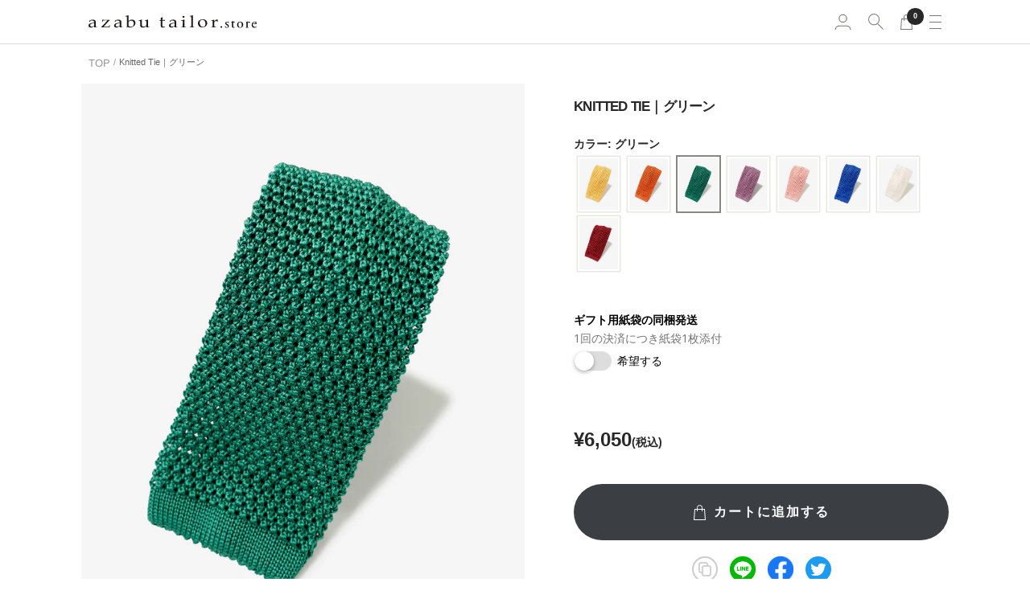

--- FILE ---
content_type: text/css
request_url: https://azabutailor.store/cdn/shop/t/39/assets/style.css?v=142714680941343351111765351525
body_size: 16732
content:
@charset "UTF-8";/*!********************************************************************************************************************************************************************************************************************************************!*\
  !*** css ./node_modules/css-loader/dist/cjs.js??ruleSet[1].rules[1].use[1]!./node_modules/postcss-loader/dist/cjs.js??ruleSet[1].rules[1].use[2]!./node_modules/sass-loader/dist/cjs.js??ruleSet[1].rules[1].use[3]!./src/scss/style.scss ***!
  \********************************************************************************************************************************************************************************************************************************************//*! destyle.css v4.0.1 | MIT License | https://github.com/nicolas-cusan/destyle.css */*,:before,:after{box-sizing:border-box;border-style:solid;border-width:0;min-width:0}html{line-height:1.15;-webkit-text-size-adjust:100%;-webkit-tap-highlight-color:transparent}body{margin:0}main{display:block}p,table,blockquote,address,pre,iframe,form,figure,dl{margin:0}h1,h2,h3,h4,h5,h6{font-size:inherit;font-weight:inherit;margin:0}hr{box-sizing:content-box;height:0;overflow:visible;border-top-width:1px;margin:0;clear:both;color:inherit}pre{font-family:monospace,monospace;font-size:inherit}address{font-style:inherit}a{background-color:transparent;text-decoration:none;color:inherit}abbr[title]{-webkit-text-decoration:underline dotted;text-decoration:underline dotted}b,strong{font-weight:bolder}code,kbd,samp{font-family:monospace,monospace;font-size:inherit}small{font-size:80%}sub,sup{font-size:75%;line-height:0;position:relative;vertical-align:baseline}sub{bottom:-.25em}sup{top:-.5em}svg,img,embed,object,iframe{vertical-align:bottom}button,[type=button],[type=reset],[type=submit]{cursor:pointer}button:disabled,[type=button]:disabled,[type=reset]:disabled,[type=submit]:disabled{cursor:default}:-moz-focusring{outline:auto}select:disabled{opacity:inherit}option{padding:0}fieldset{margin:0;padding:0;min-width:0}legend{padding:0}progress{vertical-align:baseline}textarea{overflow:auto}[type=number]::-webkit-inner-spin-button,[type=number]::-webkit-outer-spin-button{height:auto}[type=search]{outline-offset:-2px}[type=search]::-webkit-search-decoration{-webkit-appearance:none}::-webkit-file-upload-button{-webkit-appearance:button;font:inherit}[type=number]{-moz-appearance:textfield}label[for]{cursor:pointer}details{display:block}summary{display:list-item}[contenteditable]:focus{outline:auto}:root{--color-canvas-primary: #fff;--color-canvas-inverted: #333;--color-brand-primary: #ffa800;--color-brand-secondary: #ffc635;--color-brand-tertiary: #ff6b00;--color-text-primary: #333;--color-text-secondary: #ccc;--color-text-tertiary: #ff6b00;--color-text-inverted: #fff;--color-text-link: #ff6b00;--color-text-success: #00b533;--color-text-warn: #ffb700;--color-text-danger: #ff2600;--color-ui-primary: #ff6b00;--color-ui-secondary: #ffc635;--color-ui-tertiary: #ffc635;--color-ui-success: #00b533;--color-ui-warn: #ffb700;--color-ui-danger: #ff2600}ul,ol{margin:0;padding:0;list-style:none}dt{font-weight:700}dd{margin-left:0}table{border-color:inherit;border-collapse:collapse}caption{text-align:left}td,th{vertical-align:top;padding:0}th{text-align:left;font-weight:700}button,input,optgroup,select,textarea{-webkit-appearance:none;-moz-appearance:none;appearance:none;vertical-align:middle;color:inherit;font:inherit;background:transparent;padding:0;margin:0;border-radius:0;text-align:inherit;text-transform:inherit}img{max-width:100%;height:auto}.c-feature-banner__inner{display:flex}.c-feature-banner__item{display:inline-block}.c-feature-banner__item+.c-feature-banner__item{margin-left:8px}.c-btn:not(:root),.c-btn-has-img:not(:root){display:inline-block;font-size:1.4rem;font-weight:500;text-align:center;border:solid 1px #585340;color:#585340;padding:1rem;width:255px;max-width:100%;border-radius:35px;background-color:#fff;transition:opacity .3s}@media screen and (min-width: 768px){.c-btn:not(:root),.c-btn-has-img:not(:root){width:320px}}@media (hover: hover) and (pointer: fine){.c-btn:not(:root):hover,.c-btn-has-img:not(:root):hover{opacity:.7}}.c-btn:not(:root):focus,.c-btn-has-img:not(:root):focus{opacity:.7}.c-btn-has-img:not(:root){font-family:Noto Sans JP,sans-serif;position:relative;background-color:#4f4939;color:#fff;font-size:1.6rem;width:315px;font-weight:500;padding:.8rem 1rem 1.1rem}@media screen and (min-width: 768px){.c-btn-has-img:not(:root){width:380px}}.c-btn-has-img:not(:root):after{border-right:2px solid #fff;border-top:2px solid #fff;content:"";height:.5em;position:absolute;right:5.2%;top:33%;transform:rotate(135deg);transition:all .5s cubic-bezier(.5,0,0,1);width:.5em;line-height:1.1}.c-btn-has-img:not(:root) img{position:absolute;top:-22%;left:1%}.c-cart-btn{border-radius:9999px;height:70px;font-size:1.6rem!important;font-weight:700}.c-cart-btn svg{margin-right:10px}.shopify-payment-button__button{border-radius:9999px!important}.c-circle-btn{border-radius:9999px;background-color:#efece7;height:60px;width:60px;box-shadow:2px 2px 4px #0000001a;display:flex;justify-content:center;align-items:center}.c-circle-btn:after{display:block;border-right:2px solid #585340;border-top:2px solid #585340;content:"";height:13px;transform:rotate(-45deg);transition:all .5s cubic-bezier(.5,0,0,1);width:13px;line-height:1.1;position:relative;top:2px}.pagination.p-pagination{padding:20px 0;background:#f7f6f4;margin-left:calc(50% - 50vw);margin-right:calc(50% - 50vw);width:100vw}@media screen and (min-width: 1000px){.pagination.p-pagination{margin-left:initial;margin-right:initial;width:initial}}.pagination.p-pagination .pagination__nav{display:flex;font-size:1.6rem}.pagination.p-pagination .pagination__nav-item{display:flex;align-items:center;justify-content:center;border-radius:5px;background:#fff;width:35px;height:40px;border:1px solid #D5D1C8;box-shadow:none}.pagination.p-pagination .pagination__nav-item+.pagination__nav-item{margin-left:10px}.pagination.p-pagination .pagination__nav-item[aria-current]{background:#d9d6cd;color:#fff}.pagination.p-pagination .pagination__nav-item[aria-current]:before{display:none}.pagination.p-pagination .pagination__nav-item[aria-leader]{background:transparent;border:none}.pagination.p-pagination .pagination__nav-item:first-child{border-bottom-left-radius:5px;border-top-left-radius:5px}.pagination.p-pagination .pagination__nav-item:last-child{border-bottom-right-radius:5px;border-top-right-radius:5px}.c-section-heading--lv2:not(:root){margin:0 0 1.5rem}@media screen and (min-width: 768px){.c-section-heading--lv2:not(:root){margin:0 0 1.6rem}}.c-section-heading--lv2:not(:root) .c-section-heading-en{font-family:adobe-garamond-pro,serif;font-weight:400;color:#4f4939;font-size:4rem;margin:0;letter-spacing:.001em}@media screen and (min-width: 768px){.c-section-heading--lv2:not(:root) .c-section-heading-en{font-size:4.8rem}}.c-section-heading--lv2:not(:root) .c-section-heading-jp{font-family:Noto Sans JP,sans-serif;font-size:1.2rem;margin:0;color:#707070;letter-spacing:.001em;margin:-.5rem 0 0}@media screen and (min-width: 768px){.c-section-heading--lv2:not(:root) .c-section-heading-jp{font-size:1.4rem;margin:-.1rem 0 0}}.c-section-heading--lv3{font-family:Noto Sans JP,sans-serif;font-size:1.9rem;letter-spacing:0;font-weight:500}@media not all and (min-width: 768px){.c-section-heading--lv3{text-align:left}}@media screen and (min-width: 768px){.c-section-heading--lv3{font-size:2.2rem}}.c-section-subheading{font-size:1.4rem;letter-spacing:.1em;margin-top:-.1rem}@media screen and (min-width: 768px){.c-section-subheading{font-size:1.5rem;margin-top:-.5rem}}.c-tag{display:inline-block;border:1px solid #DEDCD3;font-size:1.4rem;line-height:2;border-radius:20px;padding:3.5px 10px}@media screen and (min-width: 1000px){.c-tag{font-weight:600}}.c-ranking-label{position:relative;z-index:1;display:inline-flex;justify-content:center;align-items:center;width:17px;height:17px;position:absolute;top:4px;left:4px;font-size:.8rem;text-align:center;background:#adadad;color:#fff;border-radius:9999px}.c-ranking-label-item:nth-of-type(1) .c-ranking-label{background:#d9ae1f}.c-ranking-label-item:nth-of-type(2) .c-ranking-label{background:#4d6b9b}.c-ranking-label-item:nth-of-type(3) .c-ranking-label{background:#a03c3c}.c-product-item__tag-wrapper{display:flex;flex-wrap:wrap}.c-product-item__tag{font-size:1rem;line-height:1.8;background:#edeae2;padding:0 4px;font-weight:600;margin-right:5px;margin-bottom:5px}.c-product-item__tag:last-child{margin-right:0}.c-anchor-btn{border-radius:9999px;border:1px solid #7C7973;background:#fff;font-size:1.5rem;color:#7c7973;padding:12px 5px 13px;width:255px;font-weight:600;position:relative;display:inline-block}.c-anchor-btn:before{content:"";display:block;border-bottom:1px solid #7C7973;border-right:1px solid #7C7973;width:8px;height:8px;position:absolute;top:40%;right:10%;transform:rotate(45deg) translateY(-50%)}.c-sns-share{padding-top:20px;padding-bottom:20px}.c-sns-share__list{display:flex;align-items:center;justify-content:center;margin-top:13px}.c-sns-share__item{color:#585657;position:relative}.c-sns-share__item button{color:#585657}.c-sns-share__item+.c-sns-share__item{margin-left:15px}.c-sns-share__link{display:flex;flex-direction:column;align-items:center;justify-content:center;width:32px}.c-sns-share-copy__text{position:absolute;top:-35px;right:-120px;text-align:center;font-size:1.4rem;background:#fff;border:1px solid #dcdcdc;border-radius:5px;padding:5px 10px;width:200px;color:#999}.c-mobile-toolbar__hidden{position:fixed;width:100%;transition:.3s top;top:0}.mobile-toolbar__item.c-mobile-toolbar__item{width:42.6666666667%;flex:initial;border:1px solid #D5D1C8;border-radius:5px;height:36px;font-size:1.4rem;justify-content:space-between}.mobile-toolbar__item.c-mobile-toolbar__item+.mobile-toolbar__item.c-mobile-toolbar__item{margin-left:15px}.mobile-toolbar.c-mobile-toolbar{justify-content:center;padding:10px 0;background-color:#fff}.icon.icon--sort-by{margin-right:13px}.c-filter-flex{display:flex}.container.c-breadcrumb__container{padding:0}.c-breadcrumb{overflow:hidden;padding:0 1.5rem}@media screen and (min-width: 768px){.c-breadcrumb{max-width:1080px;margin:0 auto;padding:0 1rem}}@media screen and (max-width: 999px){.c-breadcrumb.--product{margin-left:calc(-1 * var(--container-gutter));margin-right:calc(-1 * var(--container-gutter))}}.c-breadcrumb__list{padding:15px 0;overflow-x:scroll;display:flex;margin-right:calc(-1 * var(--container-gutter))}@media screen and (min-width: 1000px){.c-breadcrumb__list{padding:15px 0}}.c-breadcrumb__item{font-size:1.1rem;color:#666;flex-shrink:0}html{font-size:10px}.page-wrap{color:#333;line-height:1.5;letter-spacing:0;padding-left:0;padding-right:0;padding-top:50px}@media screen and (min-width: 768px){.page-wrap{max-width:1400px;margin:0 auto;padding-left:5.5rem;padding-right:5.5rem;padding-top:10rem}}.page-wrap a{display:block;color:inherit;text-decoration:none}.page-wrap a:hover{text-decoration:none;opacity:.7}@media screen and (min-width: 768px){.page-wrap .l-baseformat-container{max-width:960px;margin:0 auto}}.page-wrap .u-display-sp{display:block}@media screen and (min-width: 768px){.page-wrap .u-display-sp{display:none}}.page-wrap .u-display-pc{display:none}@media screen and (min-width: 768px){.page-wrap .u-display-pc{display:block}}.page-wrap .u-mt20{margin-top:20px}@media screen and (min-width: 768px){.page-wrap .u-mt20{margin-top:20px}}.page-wrap .u-mt40{margin-top:40px}@media screen and (min-width: 768px){.page-wrap .u-mt40{margin-top:40px}}.page-wrap .u-mt60{margin-top:60px}@media screen and (min-width: 768px){.page-wrap .u-mt60{margin-top:60px}}.page-wrap .u-has-border{border-bottom:1px solid #e1e1e1;padding-bottom:15px}@media screen and (min-width: 768px){.page-wrap .u-has-border{padding-bottom:15px}}.page-wrap .u-mt30{margin-top:30px}@media screen and (min-width: 768px){.page-wrap .u-mt30{margin-top:30px}}.page-wrap .u-mb20{margin-bottom:20px}@media screen and (min-width: 768px){.page-wrap .u-mb20{margin-bottom:20px}}.page-wrap .is-demical{list-style:inside;list-style-type:decimal}.page-wrap .is-disc{list-style:inside;list-style-type:disc;text-indent:-1em;padding-left:1em}.page-wrap .is-disc::marker{margin-right:0!important}.page-wrap .c-baseformat-headinglv1{text-align:center;font-size:25px;font-weight:500}@media screen and (min-width: 768px){.page-wrap .c-baseformat-headinglv1{font-size:25px}}.page-wrap .c-baseformat-headinglv1 span{font-size:20px;margin-top:40px;display:block}@media screen and (min-width: 768px){.page-wrap .c-baseformat-headinglv1 span{font-size:20px}}.page-wrap .c-baseformat-headinglv2{color:#333;font-size:22px;font-weight:500}.page-wrap .c-baseformat-headinglv2.is-center{text-align:center}@media screen and (min-width: 768px){.page-wrap .c-baseformat-headinglv2{font-size:20px}}.page-wrap .c-baseformat-text{font-size:14px;font-weight:400;line-height:1.8}.page-wrap .c-baseformat-text.is-right{text-align:right}.page-wrap .c-baseformat-text.is-bold{font-weight:700}@media screen and (min-width: 768px){.page-wrap .c-baseformat-text{font-size:14px}}.page-wrap .c-baseformat-textlink{text-decoration:underline;text-decoration-color:#707070;display:inline}.page-wrap .c-guide-headinglv3{font-size:18px;font-weight:500}@media screen and (min-width: 768px){.page-wrap .c-guide-headinglv3{font-size:18px}}.page-wrap .p-guide-container{padding-top:120px;margin-top:-120px}@media screen and (min-width: 768px){.page-wrap .p-guide-container{padding-top:180px;margin-top:-180px}}.page-wrap .p-guide-container__inner{padding-left:20px;padding-right:20px}@media screen and (min-width: 768px){.page-wrap .p-guide-container__inner{padding-left:0;padding-right:0}}@media screen and (min-width: 768px){.page-wrap .p-guide-content{margin-left:20px}}.page-wrap .p-guide-headinglv1{margin-bottom:50px}@media screen and (min-width: 768px){.page-wrap .p-guide-headinglv1{margin-bottom:70px}}.page-wrap .p-guide-headinglv2{margin-bottom:30px}@media screen and (min-width: 768px){.page-wrap .p-guide-headinglv2{margin-bottom:30px}}.page-wrap .p-guide-headinglv3{margin-bottom:15px}@media screen and (min-width: 768px){.page-wrap .p-guide-headinglv3{margin-bottom:15px}}.page-wrap .p-guide-text{margin-bottom:40px}@media screen and (min-width: 768px){.page-wrap .p-guide-text{margin-bottom:40px}}.page-wrap .p-guide-dsc{margin-bottom:30px}.page-wrap .p-guide-dsc:last-of-type{margin-bottom:40px}@media screen and (min-width: 768px){.page-wrap .p-guide-dsc:last-of-type{margin-bottom:40px}}@media screen and (min-width: 768px){.page-wrap .p-guide-dsc{margin-bottom:30px}}.page-wrap .p-guide-dsc__title{font-size:15px;margin-bottom:15px;font-weight:500;color:#333}@media screen and (min-width: 768px){.page-wrap .p-guide-dsc__title{font-size:15px;margin-bottom:15px}}.page-wrap .p-guide-dsc__text{font-size:14px;line-height:1.8}@media screen and (min-width: 768px){.page-wrap .p-guide-dsc__text{font-size:14px}}.page-wrap .p-guide-textlist{font-size:14px;line-height:1.8;margin-top:20px}@media screen and (min-width: 768px){.page-wrap .p-guide-textlist{font-size:14px;margin-top:20px}}.page-wrap .p-guide-cardimg{display:flex;margin:15px 0}.page-wrap .p-guide-cardimg>img{display:block;height:31px;width:auto;margin-right:20px}.page-wrap .p-guide-cardimg>img:last-of-type{margin-right:0}@media screen and (min-width: 768px){.page-wrap .p-guide-cardimg>img{height:31px;margin-right:20px}}@media screen and (min-width: 768px){.page-wrap .p-guide-cardimg{margin:15px}}.page-wrap .p-guide-anchor.is-col4{display:flex;justify-content:space-between;flex-wrap:wrap;margin-bottom:40px}@media screen and (min-width: 768px){.page-wrap .p-guide-anchor.is-col4{max-width:800px;margin-left:auto;margin-right:auto;margin-bottom:50px}.page-wrap .p-guide-anchor.is-col4:after{content:"";display:block;width:calc(21.25% - 5px);height:0}}.page-wrap .p-guide-anchor.is-col4 .p-guide-anchor__list{width:calc(46.2686567164% - 5px);margin-bottom:20px}@media screen and (min-width: 768px){.page-wrap .p-guide-anchor.is-col4 .p-guide-anchor__list{width:calc(21.25% - 5px);margin-bottom:40px}}.page-wrap .p-guide-anchor.is-col4 .p-guide-anchor__list .p-guide-anchor__link{display:flex}.page-wrap .p-guide-anchor.is-col4 .p-guide-anchor__list .p-guide-anchor__link div.p-guide-anchor__block{position:relative;display:block;margin-right:10px;width:19px;min-width:19px;height:19px;border:1px solid #000;border-radius:9999px}@media screen and (min-width: 768px){.page-wrap .p-guide-anchor.is-col4 .p-guide-anchor__list .p-guide-anchor__link div.p-guide-anchor__block{margin-right:10px;width:19px;min-width:19px;height:19px}}.page-wrap .p-guide-anchor.is-col4 .p-guide-anchor__list .p-guide-anchor__link div.p-guide-anchor__block:before{vertical-align:middle;content:"";display:inline-block}.page-wrap .p-guide-anchor.is-col4 .p-guide-anchor__list .p-guide-anchor__link div.p-guide-anchor__block:after{content:"";display:inline-block;border-top:1px solid #333;border-right:1px solid #333;transform:rotate(135deg);height:8px;width:8px;margin-bottom:5px;position:absolute;top:16%;left:26%}@media screen and (min-width: 768px){.page-wrap .p-guide-anchor.is-col4 .p-guide-anchor__list .p-guide-anchor__link div.p-guide-anchor__block:after{height:8px;width:8px;margin-bottom:5px}}.page-wrap .p-guide-anchor.is-col4 .p-guide-anchor__list .p-guide-anchor__link .p-guide-anchor__text{font-size:14px}@media screen and (min-width: 768px){.page-wrap .p-guide-anchor.is-col4 .p-guide-anchor__list .p-guide-anchor__link .p-guide-anchor__text{font-size:14px}}.page-wrap .p-guide-anchor.is-col3{display:flex;justify-content:space-between;flex-wrap:wrap;margin-bottom:40px}@media screen and (min-width: 768px){.page-wrap .p-guide-anchor.is-col3{max-width:860px;margin-left:auto;margin-right:auto;margin-bottom:50px}.page-wrap .p-guide-anchor.is-col3:after{content:"";display:block;width:calc(32.5% - 5px);height:0}}.page-wrap .p-guide-anchor.is-col3 .p-guide-anchor__list{width:calc(46.2686567164% - 5px);margin-bottom:20px}@media screen and (min-width: 768px){.page-wrap .p-guide-anchor.is-col3 .p-guide-anchor__list{width:calc(32.5% - 5px);margin-bottom:40px}}.page-wrap .p-guide-anchor.is-col3 .p-guide-anchor__list .p-guide-anchor__link{display:flex}.page-wrap .p-guide-anchor.is-col3 .p-guide-anchor__list .p-guide-anchor__link div.p-guide-anchor__block{position:relative;display:block;margin-right:10px;width:19px;min-width:19px;height:19px;border:1px solid #000;border-radius:9999px}@media screen and (min-width: 768px){.page-wrap .p-guide-anchor.is-col3 .p-guide-anchor__list .p-guide-anchor__link div.p-guide-anchor__block{margin-right:10px;width:19px;min-width:19px;height:19px}}.page-wrap .p-guide-anchor.is-col3 .p-guide-anchor__list .p-guide-anchor__link div.p-guide-anchor__block:before{vertical-align:middle;content:"";display:inline-block}.page-wrap .p-guide-anchor.is-col3 .p-guide-anchor__list .p-guide-anchor__link div.p-guide-anchor__block:after{content:"";display:inline-block;border-top:1px solid #333;border-right:1px solid #333;transform:rotate(135deg);height:8px;width:8px;margin-bottom:5px;position:absolute;top:20%;left:25%}@media screen and (min-width: 768px){.page-wrap .p-guide-anchor.is-col3 .p-guide-anchor__list .p-guide-anchor__link div.p-guide-anchor__block:after{height:8px;width:8px;margin-bottom:5px}}.page-wrap .c-privacy-headinglv3{font-size:18px;font-weight:500}@media screen and (min-width: 768px){.page-wrap .c-privacy-headinglv3{font-size:18px}}.page-wrap .p-privacy-container__inner{padding-left:20px;padding-right:20px}@media screen and (min-width: 768px){.page-wrap .p-privacy-container__inner{padding-left:0;padding-right:0}}.page-wrap .p-privacy-content{margin-bottom:90px}@media screen and (min-width: 768px){.page-wrap .p-privacy-content{margin-bottom:90px}}.page-wrap .p-privacy-headinglv1{margin-bottom:50px}@media screen and (min-width: 768px){.page-wrap .p-privacy-headinglv1{margin-bottom:70px}}.page-wrap .p-privacy-headinglv2{margin-bottom:30px}@media screen and (min-width: 768px){.page-wrap .p-privacy-headinglv2{margin-bottom:30px}}.page-wrap .p-privacy-headinglv3{margin-bottom:15px}@media screen and (min-width: 768px){.page-wrap .p-privacy-headinglv3{margin-bottom:15px}}.page-wrap .p-privacy-text{margin-bottom:40px}@media screen and (min-width: 768px){.page-wrap .p-privacy-text{margin-bottom:40px}}.page-wrap .p-privacy-dsc{margin-bottom:30px}@media screen and (min-width: 768px){.page-wrap .p-privacy-dsc{margin-bottom:30px}}.page-wrap .p-privacy-dsc__title{font-size:18px;margin-bottom:15px;font-weight:500;color:#333}@media screen and (min-width: 768px){.page-wrap .p-privacy-dsc__title{font-size:15px;margin-bottom:18px}}.page-wrap .p-privacy-dsc__text{font-size:14px;line-height:1.8}@media screen and (min-width: 768px){.page-wrap .p-privacy-dsc__text{font-size:14px}}.page-wrap .p-privacy-textlist{font-size:14px;line-height:1.8;margin-top:20px}@media screen and (min-width: 768px){.page-wrap .p-privacy-textlist{font-size:14px;margin-top:20px}}.page-wrap .p-privacy-orderList{margin-top:20px}@media screen and (min-width: 768px){.page-wrap .p-privacy-orderList{margin-top:20px}}.page-wrap .p-privacy-orderList__item{font-size:14px;line-height:1.8}@media screen and (min-width: 768px){.page-wrap .p-privacy-orderList__item{font-size:14px}}.page-wrap .p-privacy-orderList__item .p-privacy-orderList{margin-top:0}@media screen and (min-width: 768px){.page-wrap .l-kiyaku-container{max-width:960px;margin:0 auto}}.page-wrap .c-kiyaku-headinglv1{text-align:center;font-size:25px;font-weight:500}@media screen and (min-width: 768px){.page-wrap .c-kiyaku-headinglv1{font-size:25px}}.page-wrap .c-kiyaku-headinglv2{color:#333;font-size:22px;font-weight:500}@media screen and (min-width: 768px){.page-wrap .c-kiyaku-headinglv2{font-size:20px}}.page-wrap .c-kiyaku-headinglv3{font-size:18px;font-weight:500}@media screen and (min-width: 768px){.page-wrap .c-kiyaku-headinglv3{font-size:18px}}.page-wrap .c-kiyaku-text{font-size:14px;font-weight:400;line-height:1.8}@media screen and (min-width: 768px){.page-wrap .c-kiyaku-text{font-size:14px}}.page-wrap .c-kiyaku-text.is-right{text-align:right}.page-wrap .c-kiyaku-text.u-mt20{margin-bottom:20px}@media screen and (min-width: 768px){.page-wrap .c-kiyaku-text.u-mt20{margin-bottom:20px}}.page-wrap .c-kiyaku-textlink{text-decoration:underline;text-decoration-color:#707070;display:inline}.page-wrap .p-kiyaku-container__inner{padding-left:20px;padding-right:20px}@media screen and (min-width: 768px){.page-wrap .p-kiyaku-container__inner{padding-left:0;padding-right:0}}.page-wrap .p-kiyaku-headinglv1{margin-bottom:50px}@media screen and (min-width: 768px){.page-wrap .p-kiyaku-headinglv1{margin-bottom:70px}}.page-wrap .p-kiyaku-headinglv2{margin-bottom:30px}@media screen and (min-width: 768px){.page-wrap .p-kiyaku-headinglv2{margin-bottom:30px}}.page-wrap .p-kiyaku-headinglv3{margin-bottom:15px}@media screen and (min-width: 768px){.page-wrap .p-kiyaku-headinglv3{margin-bottom:15px}}.page-wrap .p-kiyaku-text{margin-bottom:40px}@media screen and (min-width: 768px){.page-wrap .p-kiyaku-text{margin-bottom:40px}}.page-wrap .p-kiyaku-dsc{margin-bottom:30px}@media screen and (min-width: 768px){.page-wrap .p-kiyaku-dsc{margin-bottom:30px}}.page-wrap .p-kiyaku-dsc__title{font-size:18px;margin-bottom:15px;font-weight:500;color:#333}@media screen and (min-width: 768px){.page-wrap .p-kiyaku-dsc__title{font-size:15px;margin-bottom:18px}}.page-wrap .p-kiyaku-dsc__title.is-bold{font-weight:700}.page-wrap .p-kiyaku-dsc__text{font-size:14px;line-height:1.8}@media screen and (min-width: 768px){.page-wrap .p-kiyaku-dsc__text{font-size:14px}}.page-wrap .p-kiyaku-textlist{font-size:14px;line-height:1.8;margin-top:20px}@media screen and (min-width: 768px){.page-wrap .p-kiyaku-textlist{font-size:14px;margin-top:20px}}.page-wrap .p-kiyaku-orderList{margin-top:20px}@media screen and (min-width: 768px){.page-wrap .p-kiyaku-orderList{margin-top:20px}}.page-wrap .p-kiyaku-orderList__item{font-size:14px;line-height:1.8}@media screen and (min-width: 768px){.page-wrap .p-kiyaku-orderList__item{font-size:14px}}.page-wrap .c-outline-headinglv3{font-size:18px;font-weight:500}@media screen and (min-width: 768px){.page-wrap .c-outline-headinglv3{font-size:18px}}.page-wrap .c-outline-text{font-size:14px;font-weight:400;line-height:1.8}@media screen and (min-width: 768px){.page-wrap .c-outline-text{font-size:14px}}.page-wrap .c-outline-text.is-right{text-align:right}.page-wrap .c-outline-text.u-mt20{margin-bottom:20px}.page-wrap .c-outline-textlink{text-decoration:underline;text-decoration-color:#707070;display:inline}.page-wrap .p-outline-container+.p-outline-container{margin-top:90px}@media screen and (min-width: 768px){.page-wrap .p-outline-container+.p-outline-container{margin-top:90px}}@media screen and (min-width: 768px){.page-wrap .p-outline-container{max-width:750px;margin-left:auto;margin-right:auto}}.page-wrap .p-outline-container__inner{padding-left:20px;padding-right:20px}@media screen and (min-width: 768px){.page-wrap .p-outline-container__inner{padding-left:0;padding-right:0}}.page-wrap .p-outline-headinglv1{margin-bottom:50px}@media screen and (min-width: 768px){.page-wrap .p-outline-headinglv1{margin-bottom:70px}}.page-wrap .p-outline-headinglv2{margin-bottom:30px}@media screen and (min-width: 768px){.page-wrap .p-outline-headinglv2{margin-bottom:30px}}.page-wrap .p-outline-headinglv3{margin-bottom:15px}@media screen and (min-width: 768px){.page-wrap .p-outline-headinglv3{margin-bottom:15px}}.page-wrap .p-outline-text+.p-outline-text{margin-top:20px}@media screen and (min-width: 768px){.page-wrap .p-outline-text+.p-outline-text{margin-top:20px}}.page-wrap .p-outline-table{font-size:15px;box-shadow:none;width:100%;line-height:1.7333333333}@media screen and (min-width: 768px){.page-wrap .p-outline-table{font-size:15px}}.page-wrap .p-outline-table tr{border-bottom:1px solid #e1e1e1}.page-wrap .p-outline-table td{font-weight:500;width:110px;padding:29px 20px 29px 0}@media screen and (min-width: 768px){.page-wrap .p-outline-table td{width:180px;padding:29px 32px 29px 0}}.page-wrap .p-outline-table th{font-weight:400;padding:29px 10px 29px 0}@media screen and (min-width: 768px){.page-wrap .p-outline-table th{padding:29px 10px 29px 0}}@media screen and (min-width: 768px){.page-wrap .p-outline-table .p-outline-dsc{display:flex}}.page-wrap .p-outline-table .p-outline-dsc dt{font-weight:400}@media screen and (min-width: 768px){.page-wrap .p-outline-table .p-outline-dsc dd{margin-left:1em}}@media screen and (min-width: 768px){.page-wrap a[href^="tel:"]{pointer-events:none;text-decoration:none}}.page-wrap .c-tokusyo-headinglv3{font-size:18px;font-weight:500}@media screen and (min-width: 768px){.page-wrap .c-tokusyo-headinglv3{font-size:18px}}.page-wrap .c-tokusyo-text{font-size:14px;font-weight:400;line-height:1.8}@media screen and (min-width: 768px){.page-wrap .c-tokusyo-text{font-size:14px}}.page-wrap .c-tokusyo-text.is-right{text-align:right}.page-wrap .c-tokusyo-text.u-mt20{margin-bottom:20px}.page-wrap .c-tokusyo-textlink{text-decoration:underline;text-decoration-color:#707070;display:inline}.page-wrap .p-tokusyo-container+.p-tokusyo-container{margin-top:90px}@media screen and (min-width: 768px){.page-wrap .p-tokusyo-container+.p-tokusyo-container{margin-top:90px}}@media screen and (min-width: 768px){.page-wrap .p-tokusyo-container{max-width:750px;margin-left:auto;margin-right:auto}}.page-wrap .p-tokusyo-container__inner{padding-left:20px;padding-right:20px}@media screen and (min-width: 768px){.page-wrap .p-tokusyo-container__inner{padding-left:0;padding-right:0}}.page-wrap .p-tokusyo-headinglv1{margin-bottom:50px}@media screen and (min-width: 768px){.page-wrap .p-tokusyo-headinglv1{margin-bottom:70px}}.page-wrap .p-tokusyo-headinglv2{margin-bottom:30px}@media screen and (min-width: 768px){.page-wrap .p-tokusyo-headinglv2{margin-bottom:30px}}.page-wrap .p-tokusyo-headinglv3{margin-bottom:15px}@media screen and (min-width: 768px){.page-wrap .p-tokusyo-headinglv3{margin-bottom:15px}}.page-wrap .p-tokusyo-text+.p-tokusyo-text{margin-top:20px}@media screen and (min-width: 768px){.page-wrap .p-tokusyo-text+.p-tokusyo-text{margin-top:20px}}.page-wrap .p-tokusyo-table{font-size:15px;box-shadow:none;width:100%;line-height:1.7333333333}@media screen and (min-width: 768px){.page-wrap .p-tokusyo-table{font-size:15px}}.page-wrap .p-tokusyo-table tr{border-bottom:1px solid #e1e1e1}.page-wrap .p-tokusyo-table td{font-weight:500;width:110px;padding:29px 20px 29px 0}@media screen and (min-width: 768px){.page-wrap .p-tokusyo-table td{width:180px;padding:29px 32px 29px 0}}.page-wrap .p-tokusyo-table th{font-weight:400;padding:29px 10px 29px 0}@media screen and (min-width: 768px){.page-wrap .p-tokusyo-table th{padding:29px 10px 29px 0}}.page-wrap .p-tokusyo-table th ul{list-style-type:disc;padding-left:1em}.page-wrap .p-tokusyo-table th li{list-style-type:disc}@media screen and (min-width: 768px){.page-wrap .p-tokusyo-table .p-tokusyo-dsc{display:flex}}.page-wrap .p-tokusyo-table .p-tokusyo-dsc dt{font-weight:400}@media screen and (min-width: 768px){.page-wrap .p-tokusyo-table .p-tokusyo-dsc dd{margin-left:1em}}.page-wrap .c-faq-headinglv1{text-align:center;font-size:25px;font-weight:500}@media screen and (min-width: 768px){.page-wrap .c-faq-headinglv1{font-size:25px}}.page-wrap .c-faq-headinglv2{color:#333;font-size:20px;font-weight:500}@media screen and (min-width: 768px){.page-wrap .c-faq-headinglv2{font-size:20px}}.page-wrap .c-faq-headinglv3{font-size:18px;font-weight:500}@media screen and (min-width: 768px){.page-wrap .c-faq-headinglv3{font-size:18px}}.page-wrap .c-faq-text{font-size:14px;font-weight:400;line-height:1.8}@media screen and (min-width: 768px){.page-wrap .c-faq-text{font-size:14px}}.page-wrap .c-faq-textlink{text-decoration:underline;text-decoration-color:#707070;display:inline}.page-wrap .p-faq-container{padding-top:120px;margin-top:-120px}@media screen and (min-width: 768px){.page-wrap .p-faq-container{max-width:750px;margin-left:auto;margin-right:auto;padding-top:180px;margin-top:-180px}}.page-wrap .p-faq-container__inner{padding-left:20px;padding-right:20px}@media screen and (min-width: 768px){.page-wrap .p-faq-container__inner{padding-left:0;padding-right:0}}.page-wrap .p-faq-headinglv1{margin-bottom:50px}@media screen and (min-width: 768px){.page-wrap .p-faq-headinglv1{margin-bottom:70px}}.page-wrap .p-faq-headinglv2{margin-bottom:30px}@media screen and (min-width: 768px){.page-wrap .p-faq-headinglv2{margin-bottom:30px}}.page-wrap .p-faq-headinglv3{margin-bottom:15px}@media screen and (min-width: 768px){.page-wrap .p-faq-headinglv3{margin-bottom:15px}}.page-wrap .p-faq-text{margin-bottom:40px}@media screen and (min-width: 768px){.page-wrap .p-faq-text{margin-bottom:40px}}.page-wrap .p-faq-anchor.is-col4{display:flex;justify-content:space-between;flex-wrap:wrap;margin-bottom:40px}@media screen and (min-width: 768px){.page-wrap .p-faq-anchor.is-col4{max-width:800px;margin-left:auto;margin-right:auto;margin-bottom:50px}.page-wrap .p-faq-anchor.is-col4:after{content:"";display:block;width:calc(21.25% - 5px);height:0}}.page-wrap .p-faq-anchor.is-col4 .p-faq-anchor__list{width:calc(46.2686567164% - 5px);margin-bottom:20px}@media screen and (min-width: 768px){.page-wrap .p-faq-anchor.is-col4 .p-faq-anchor__list{width:calc(21.25% - 5px);margin-bottom:40px}}.page-wrap .p-faq-anchor.is-col4 .p-faq-anchor__list .p-faq-anchor__link{display:flex}.page-wrap .p-faq-anchor.is-col4 .p-faq-anchor__list .p-faq-anchor__link div.p-faq-anchor__block{position:relative;display:block;margin-right:10px;width:19px;min-width:19px;height:19px;border:1px solid #000;border-radius:9999px}@media screen and (min-width: 768px){.page-wrap .p-faq-anchor.is-col4 .p-faq-anchor__list .p-faq-anchor__link div.p-faq-anchor__block{margin-right:10px;width:19px;min-width:19px;height:19px}}.page-wrap .p-faq-anchor.is-col4 .p-faq-anchor__list .p-faq-anchor__link div.p-faq-anchor__block:before{vertical-align:middle;content:"";display:inline-block}.page-wrap .p-faq-anchor.is-col4 .p-faq-anchor__list .p-faq-anchor__link div.p-faq-anchor__block:after{content:"";display:inline-block;border-top:1px solid #333;border-right:1px solid #333;transform:rotate(135deg);height:8px;width:8px;margin-bottom:5px;position:absolute;top:16%;left:26%}@media screen and (min-width: 768px){.page-wrap .p-faq-anchor.is-col4 .p-faq-anchor__list .p-faq-anchor__link div.p-faq-anchor__block:after{height:8px;width:8px;margin-bottom:5px}}.page-wrap .p-faq-anchor.is-col4 .p-faq-anchor__list .p-faq-anchor__link .p-faq-anchor__text{font-size:14px}@media screen and (min-width: 768px){.page-wrap .p-faq-anchor.is-col4 .p-faq-anchor__list .p-faq-anchor__link .p-faq-anchor__text{font-size:14px}}.page-wrap .p-faq-anchor.is-col3{display:flex;justify-content:space-between;flex-wrap:wrap;margin-bottom:40px}@media screen and (min-width: 768px){.page-wrap .p-faq-anchor.is-col3{max-width:860px;margin-left:auto;margin-right:auto;margin-bottom:50px}.page-wrap .p-faq-anchor.is-col3:after{content:"";display:block;width:calc(32.5% - 5px);height:0}}.page-wrap .p-faq-anchor.is-col3 .p-faq-anchor__list{width:calc(46.2686567164% - 5px);margin-bottom:20px}@media screen and (min-width: 768px){.page-wrap .p-faq-anchor.is-col3 .p-faq-anchor__list{width:calc(32.5% - 5px);margin-bottom:40px}}.page-wrap .p-faq-anchor.is-col3 .p-faq-anchor__list .p-faq-anchor__link{display:flex}.page-wrap .p-faq-anchor.is-col3 .p-faq-anchor__list .p-faq-anchor__link div.p-faq-anchor__block{position:relative;display:block;margin-right:10px;width:19px;min-width:19px;height:19px;border:1px solid #000;border-radius:9999px}@media screen and (min-width: 768px){.page-wrap .p-faq-anchor.is-col3 .p-faq-anchor__list .p-faq-anchor__link div.p-faq-anchor__block{margin-right:10px;width:19px;min-width:19px;height:19px}}.page-wrap .p-faq-anchor.is-col3 .p-faq-anchor__list .p-faq-anchor__link div.p-faq-anchor__block:before{vertical-align:middle;content:"";display:inline-block}.page-wrap .p-faq-anchor.is-col3 .p-faq-anchor__list .p-faq-anchor__link div.p-faq-anchor__block:after{content:"";display:inline-block;border-top:1px solid #333;border-right:1px solid #333;transform:rotate(135deg);height:8px;width:8px;margin-bottom:5px;position:absolute;top:20%;left:25%}@media screen and (min-width: 768px){.page-wrap .p-faq-anchor.is-col3 .p-faq-anchor__list .p-faq-anchor__link div.p-faq-anchor__block:after{height:8px;width:8px;margin-bottom:5px}}.page-wrap .p-faq-container{margin-bottom:90px}@media screen and (min-width: 768px){.page-wrap .p-faq-container{margin-bottom:90px}}.page-wrap .p-faq-list:last-of-type .p-faq-list__a:last-of-type{padding-bottom:0}.page-wrap .p-faq-list__q{width:100%;font-size:15px;font-weight:500;line-height:1.7333333333;background:#f0f0f0;padding:16.5px 51px 16.5px 15px;display:flex;position:relative;margin-bottom:20px}@media screen and (min-width: 768px){.page-wrap .p-faq-list__q{font-size:15px;padding:16.5px 96px 16.5px 40px;margin-bottom:20px}}.page-wrap .p-faq-list__q:before{content:"Q.";margin-right:1em}.page-wrap .p-faq-list__q:after{content:"";display:block;background:url(https://cdn.shopify.com/s/files/1/0654/8760/1921/files/icon_plus.svg?v=1659794143);background-repeat:no-repeat;background-size:14px 14px;width:14px;height:14px;position:absolute;top:50%;transform:translateY(-50%);right:15px}@media screen and (min-width: 768px){.page-wrap .p-faq-list__q:after{background-size:14px 14px;width:14px;height:14px;right:40px}}.page-wrap .p-faq-list__q.is-accordion-active{margin-bottom:0}.page-wrap .p-faq-list__q.is-accordion-active:after{background:url(https://cdn.shopify.com/s/files/1/0654/8760/1921/files/icon_minus.svg?v=1659794144);background-repeat:no-repeat;background-size:14px 14px;width:14px;height:14px;position:absolute;top:50%;transform:translateY(-50%);right:15px}@media screen and (min-width: 768px){.page-wrap .p-faq-list__q.is-accordion-active:after{background-size:14px 14px;width:14px;height:14px;right:40px}}.page-wrap .p-faq-list__a{line-height:0;height:0;overflow:hidden;opacity:0;transition:padding .4s ease-out;padding:0 0 0 15px}@media screen and (min-width: 768px){.page-wrap .p-faq-list__a{padding:0 0 0 40px}}.page-wrap .p-faq-list__a.is-active{line-height:1.7142857143;height:auto;padding:20px 0 40px 15px;opacity:1}@media screen and (min-width: 768px){.page-wrap .p-faq-list__a.is-active{padding:20px 0 40px 40px}}.page-wrap .p-faq-list__aText{font-size:14px;position:relative;padding-left:2em}.page-wrap .p-faq-list__aText:before{content:"A.";margin-right:1em;font-weight:700;left:0;position:absolute}@media screen and (min-width: 768px){.page-wrap .p-faq-list__aText{font-size:14px}}.shopify-policy__title.page-header__text-wrapper{display:none!important}.shopify-policy__container{width:initial!important;max-width:initial!important;margin-left:initial!important;margin-right:initial!important;padding-left:initial!important;padding-right:initial!important;--container-outer-margin: 0px}.shopify-policy__body{max-width:initial!important;margin-bottom:0!important}.p-pickup-products-slider .section{margin:4.5rem 0 0}.p-pickup-products-slider .section__header{padding:0 2rem;margin-bottom:2rem}@media screen and (min-width: 768px){.p-pickup-products-slider .section__header{margin-bottom:3rem}}.p-pickup-products-slider .c-section-heading--lv3{font-size:1.4rem;text-align:center;letter-spacing:.1em}@media screen and (min-width: 768px){.p-pickup-products-slider__content{position:relative}}@media not all and (min-width: 768px){.p-pickup-products-slider__content .product-list{overflow-x:scroll}}@media not all and (min-width: 768px){.p-pickup-products-slider__content .product-item{width:33%}}.p-pickup-products-slider__content .section__header{margin:0 0 2rem}.p-pickup-products-slider__content .c-section-heading--lv3{font-size:1.4rem;letter-spacing:.1em}@media not all and (min-width: 768px){.p-pickup-products-slider__body{margin-right:calc(50% - 50vw)}}.p-pickup-products-slider__body-title-block{display:flex;justify-content:space-between;align-items:center}@media not all and (min-width: 768px){.p-pickup-products-slider__body-title-block{padding:0 3rem;margin-top:1.5rem;justify-content:flex-start}}.p-pickup-products-slider__body-title{font-size:1.4rem;line-height:1.4;white-space:pre-wrap}@media screen and (min-width: 768px){.p-pickup-products-slider__body-title{font-size:2rem;line-height:1.8}}.p-pickup-products-slider__count{font-size:1.7rem;margin-left:1rem;flex-shrink:0}@media not all and (min-width: 768px){.p-pickup-products-slider__count{margin-left:auto;padding-left:10px}}@media screen and (min-width: 768px){.p-pickup-products-slider__count{margin-left:4rem;font-size:2.4rem;margin-top:auto;padding-bottom:5px}}.p-pickup-products-slider__count span{display:inline-block;margin-left:.2rem}@media screen and (min-width: 768px){.p-pickup-products-slider__swiper-buttons{display:flex;margin-left:auto;align-items:center;justify-content:center;height:38px}}@media screen and (min-width: 768px){.p-pickup-products-slider__swiper-buttons .swiper-button-next,.p-pickup-products-slider__swiper-buttons .swiper-button-prev{position:relative}}@media screen and (min-width: 768px){.p-pickup-products-slider__swiper-buttons .swiper-button-prev{margin-right:2rem}}.p-pickup-products-slider__product-list{margin-top:2rem}@media not all and (min-width: 768px){.p-pickup-products-slider__product-list{margin-right:calc(50% - 50vw);margin-top:1.5rem}}@media screen and (min-width: 768px){.p-pickup-products-slider__slide:not(:root){display:flex;justify-content:center;align-items:flex-start}}.p-pickup-products-slider__main-img-wrap{padding:0 3rem}@media screen and (min-width: 768px){.p-pickup-products-slider__main-img-wrap{width:27.6816608997%;display:flex;padding:1rem 0 0 2rem}}@media screen and (min-width: 768px){.p-pickup-products-slider__body{width:60.553633218%;margin-left:5.1903114187%}}.p-pickup-products-slider__body .product-list__inner{justify-content:flex-start;grid-gap:initial;gap:inherit;overflow:hidden;margin:0;-ms-overflow-style:none;scrollbar-width:none}@media not all and (min-width: 768px){.p-pickup-products-slider__body .product-list__inner{overflow-x:scroll;padding-left:3rem}}@media screen and (min-width: 768px){.p-pickup-products-slider__body .product-list__inner{overflow:visible}}.p-pickup-products-slider__body .product-list__inner::-webkit-scrollbar{display:none}.p-pickup-products-slider__body .product-item{width:100px}@media screen and (min-width: 768px){.p-pickup-products-slider__body .product-item{width:45.1612903226%}}@media not all and (min-width: 768px){.p-pickup-products-slider__body .product-item+.product-item{margin-left:1rem}}.p-pickup-products-slider__body .product-item__image-wrapper{margin-bottom:.5rem}.p-pickup-products-slider__body .product-item__info{text-align:left}.p-pickup-products-slider__body .product-item-meta__title,.p-pickup-products-slider__body .product-item__title{display:block;font-size:1.4rem;margin-bottom:.5rem;line-height:1.5}@media screen and (min-width: 768px){.p-pickup-products-slider__body .product-item-meta__title,.p-pickup-products-slider__body .product-item__title{margin-bottom:.3rem}}.p-pickup-products-slider__body .price{font-size:1.6rem;font-weight:600}.p-pickup-products-slider__oder{position:relative}.p-pickup-products-slider__oder-link{position:relative;transition:opacity .3s;display:block}@media (hover: hover) and (pointer: fine){.p-pickup-products-slider__oder-link:hover{opacity:.7}}.p-pickup-products-slider__oder-link:focus{opacity:.7}.p-pickup-products-slider__oder-label-wrap{position:absolute;top:50%;left:0;width:100%;z-index:1;background-color:#00000080;display:flex;align-items:center;justify-content:center;padding:1rem .3rem;transform:translateY(-50%)}@media screen and (min-width: 1000px){.p-pickup-products-slider__oder-label-wrap{top:45%;padding:.7rem;transform:translateY(0)}}.p-pickup-products-slider__oder-label-wrap svg{flex-shrink:0;margin-left:4px}@media screen and (min-width: 768px){.p-pickup-products-slider__oder-label-wrap svg{margin-left:10px}}.p-pickup-products-slider__oder-label{font-size:1.4rem;color:#fff;font-weight:600;z-index:10;font-size:1.2rem;text-align:center;line-height:1.5384615385}@media not all and (min-width: 768px){.p-pickup-products-slider__oder-label{letter-spacing:-.1em}}@media screen and (min-width: 768px){.p-pickup-products-slider__oder-label{font-size:1.4rem}}.swiper-button-next-parent:not(:root),.swiper-button-prev-parent:not(:root){width:36px;height:36px}.swiper-button-next-parent:not(:root):after,.swiper-button-prev-parent:not(:root):after{content:""}.swiper-childe-button-next:not(:root):after,.swiper-childe-button-prev:not(:root):after{font-size:2.5rem}.swiper-button-next-parent:not(:root){right:3%;top:30%}.swiper-button-prev-parent:not(:root){left:3%;top:30%}@media screen and (min-width: 768px){.swiper-button-prev-parent:not(:root){left:0%}}.swiper-childe-button-next:not(:root){top:47%;right:0%}@media screen and (min-width: 768px){.swiper-childe-button-next:not(:root){top:54%;right:.4%}}.swiper-childe-button-prev:not(:root){top:47%;left:39%}@media screen and (min-width: 768px){.swiper-childe-button-prev:not(:root){top:54%;left:32.5%}}.p-pickup-collection .section{margin:5.8rem 0 0}@media screen and (min-width: 768px){.p-pickup-collection{margin:6.9rem 0 0}}.p-pickup-collection .section__header{padding:0 3rem;margin:0 0 1.8rem}@media screen and (min-width: 768px){.p-pickup-collection .section__header{text-align:center;margin:0 auto 1.8rem}}@media screen and (min-width: 768px){.p-pickup-collection .product-list__inner{display:flex;justify-content:center;grid-gap:initial;gap:inherit;overflow:visible}}.p-pickup-collection .product-item__info{text-align:left}.p-pickup-collection .price{font-size:1.6rem;font-weight:600}@media screen and (min-width: 768px){.p-pickup-collection .swiper-button-next:not(:root){right:.2%;top:48%}}@media screen and (min-width: 768px){.p-pickup-collection .swiper-button-prev:not(:root){left:39.3%;top:48%}}.p-pickup-collection__subheading{font-size:1.4rem;margin:0 0 .6rem;letter-spacing:0;text-align:left}@media screen and (min-width: 768px){.p-pickup-collection__subheading{text-align:center;margin:0 0 1rem}}.p-pickup-collection__text-link-wrap{margin-top:1rem;text-align:left}@media screen and (min-width: 768px){.p-pickup-collection__text-link-wrap{text-align:center;margin-top:1.5rem}}.p-pickup-collection__text-link-wrap span{align-items:center;display:flex;height:100%;justify-content:center;width:100%}.p-pickup-collection__text-link-wrap span:after{border-right:2px solid #707070;border-top:2px solid #707070;content:"";display:inline-block;height:.5em;transform:rotate(45deg);transition:all .5s cubic-bezier(.5,0,0,1);width:.5em;position:relative;top:-1px}.p-pickup-collection__text-link{display:inline-block;font-size:1.3rem;position:relative;padding-right:.8rem;transition:opacity .3s}@media (hover: hover) and (pointer: fine){.p-pickup-collection__text-link:hover{opacity:.7}}.p-pickup-collection__text-link:focus{opacity:.7}.p-pickup-collection__content:not(:root){margin:0;position:relative}@media not all and (min-width: 768px){.p-pickup-collection__content-main{padding:0 2rem 0 3rem}}@media screen and (min-width: 768px){.p-pickup-collection__content-main{width:34.6020761246%;padding-left:2rem}}.p-pickup-collection__content-main .product-item__image-wrapper{position:relative;margin-bottom:1.4rem}@media screen and (min-width: 768px){.p-pickup-collection__content-main .product-item__image-wrapper{margin-bottom:1.5rem;padding-right:1rem}}@media not all and (min-width: 768px){.p-pickup-collection__content-main .product-item__image-wrapper img{padding-right:1rem}}.p-pickup-collection__content-main .product-item-meta__title{font-size:1.6rem;font-weight:600;margin-bottom:.4rem}.p-pickup-collection__content-main .price{font-size:1.8rem;font-weight:600}.p-pickup-collection__content-sub-wrap:not(:root){width:100%;-ms-overflow-style:none;scrollbar-width:none}@media not all and (min-width: 768px){.p-pickup-collection__content-sub-wrap:not(:root){padding-left:3rem;overflow-x:scroll;margin-top:1.7rem}}@media screen and (min-width: 768px){.p-pickup-collection__content-sub-wrap:not(:root){width:52.76816609%;margin-left:4.3252595156%;margin-right:0}}.p-pickup-collection__content-sub-wrap:not(:root)::-webkit-scrollbar{display:none}.p-pickup-collection__content-sub-wrap:not(:root) .product-item__image-wrapper{margin-bottom:.6rem}.p-pickup-collection__content-sub-wrap:not(:root) .product-item-meta__title{font-size:1.4rem;line-height:1.4}@media not all and (min-width: 768px){.p-pickup-collection__content-sub-wrap:not(:root) .product-item+.product-item{margin-left:1rem}}.p-pickup-collection__content-sub-slide:not(:root){display:flex;width:28.9855072464%}@media screen and (min-width: 768px){.p-pickup-collection__content-sub-slide:not(:root){width:36.3636363636%;height:auto}}.p-pickup-collection__content-sub-slide:not(:root) .product-item-meta{height:100%;display:flex;flex-direction:column}.p-pickup-collection__content-sub-slide:not(:root) .product-item-meta__price-list-container{margin-top:auto}.p-pickup-collection__detail-label{font-size:1.4rem;position:absolute;color:#fff;display:inline-block;padding:.4rem .7rem .4rem .9rem;background-color:#585340;font-weight:600;bottom:3.5%;right:0;display:flex;align-items:center}@media screen and (min-width: 768px){.p-pickup-collection__detail-label{font-size:1.5rem}}@media screen and (min-width: 768px){.p-pickup-collection__detail-label{right:-1rem}}.p-pickup-collection__detail-label svg{position:relative;width:15px;height:7px;margin-left:9px}@media screen and (min-width: 768px){.p-pickup-collection__detail-label svg{margin-left:15px}}.p-pickup-collection__lead{margin-bottom:.4rem;font-size:1.4rem}.p-pickup-collection__btn-wrap{text-align:center;margin-top:1.8rem}@media screen and (min-width: 768px){.p-pickup-collection__btn-wrap{margin-top:2.8rem}}.p-collection__headingLv2{font-size:1.8rem;line-height:1.7777777778;letter-spacing:.1em;font-weight:600}.p-collection-list{padding-left:calc(var(--container-gutter) / 2);padding-right:calc(var(--container-gutter) / 2)}@media screen and (min-width: 1000px){.p-collection-list{display:flex;justify-content:flex-start;padding-left:calc(var(--container-gutter));padding-right:calc(var(--container-gutter))}.p-collection-list.padding-none{padding:0}}.p-collection-list.mt-10{margin-top:10px}.p-collection-section+.p-collection-section{margin-top:30px}.p-collection-content{margin-top:10px;display:flex;justify-content:flex-start}.collection-sale__img{width:100%;overflow:hidden}.p-collection-sale__link{display:block}.p-collection-sale__link img{width:100%;border-radius:10px}@media screen and (min-width: 1000px){.p-collection-sale__link img{max-width:390px}}.p-collection-feature__flex{display:flex;overflow-x:scroll;margin-right:calc(-1 * var(--container-gutter) / 2);padding-right:10px;padding-bottom:10px;scroll-snap-type:x mandatory}.p-collection-feature__img{min-width:200px;overflow:hidden;scroll-snap-align:center;border-radius:10px}.p-collection-feature__img+.p-collection-feature__img{margin-left:10px}.p-collection-feature__link{display:block}.p-collection-keyword__flex{display:flex;overflow-x:scroll;margin-right:calc(-1 * var(--container-gutter) / 2);padding-right:10px;padding-bottom:10px;scroll-snap-type:x mandatory}.p-collection-keyword__item{scroll-snap-align:center}.p-collection-keyword__item+.p-collection-keyword__item{margin-left:10px}.p-collection-keyword__link{display:block;border-radius:3px;border:1px solid #D0CBC1;font-size:1.4rem;padding:8px 12px;letter-spacing:.1em;white-space:nowrap;font-weight:600}.p-collection-color__flex{display:flex;overflow-x:scroll;margin-right:calc(-1 * var(--container-gutter) / 2);padding-right:10px;padding-bottom:10px;scroll-snap-type:x mandatory}.p-collection-color__item{scroll-snap-align:center;display:flex;flex-direction:column;align-items:center;justify-content:center}.p-collection-color__item+.p-collection-color__item{margin-left:15px}.p-collection-color__link-box{border-radius:3px;border:1px solid #D0CBC1;min-width:45px;min-height:45px}.p-collection-color__link-text{display:block;font-size:1.1rem;margin-top:5px;text-align:center}.p-collection-category__flex{display:flex;overflow-x:scroll;margin-right:calc(-1 * var(--container-gutter) / 2);padding-right:10px;padding-bottom:10px;scroll-snap-type:x mandatory}.p-collection-category__item{scroll-snap-align:center;display:flex;flex-direction:column}.p-collection-category__item+.p-collection-category__item{margin-left:10px}.p-collection-category__link-img{border-radius:3px;min-width:65px}.p-collection-category__link-text{display:block;font-size:1.3rem;margin-top:5px;text-align:center}.p-collection-ranking__flex{display:flex;overflow-x:scroll;margin-right:calc(-1 * var(--container-gutter) / 2);padding-right:10px;padding-bottom:10px;scroll-snap-type:x mandatory}.p-collection-ranking__item{scroll-snap-align:center;display:flex;flex-direction:column;position:relative}.p-collection-ranking__item+.p-collection-ranking__item{margin-left:10px}.p-collection-ranking__link-img{border-radius:3px;min-width:65px}@media screen and (min-width: 1000px){.p-collection-ranking__link-img{min-width:100px;width:100px}.p-collection-ranking__link-img img{width:100%}}.p-collection-ranking__link-text{display:block;font-size:1.3rem;margin-top:5px;text-align:center}.p-collection-description__text{background:#f7f6f4;padding:15px 18px 23px;border-radius:10px;font-size:1.5rem;line-height:1.8666666667}@media screen and (min-width: 1000px){.p-collection-banner{position:relative}}.container.p-collection-title{background:#f7f6f4;max-width:initial}.heading.h1.p-collection__headingLv1{font-size:4.5rem;line-height:1.40625;font-family:adobe-garamond-pro,serif;color:#d8d3cb;text-align:left}.heading.h1.p-collection__headingLv1 .p-collection__headingLv1--sub{display:flex;font-size:1.4rem;font-family:var(--heading-font-family);color:#000;letter-spacing:.1em}@media screen and (min-width: 1000px){.heading.h1.p-collection__headingLv1.--sp{display:none}}.heading.h1.p-collection__headingLv1.--pc{position:absolute;top:50%;transform:translateY(-50%);right:20%}.heading.h1.p-collection__headingLv1.--pc .p-collection__headingLv1--sub{color:#d8d3cb}@media screen and (max-width: 999px){.heading.h1.p-collection__headingLv1.--pc{display:none}}.image-overlay__content-wrapper.p-collectionimage-overlay__content-wrapper{padding-top:33px;padding-bottom:40px}.image-overlay__text-container.p-collection__image-overlay__text-container{font-size:1.3rem;line-height:1.6923076923;text-align:left}@media screen and (min-width: 1000px){.image-overlay__text-container.p-collection__image-overlay__text-container{margin-top:0}}.image-overlay__content.p-image-overlay__content{margin-left:13.5px;margin-right:13.5px}.p-collection__headingLv1{font-size:2.2rem;line-height:1.4545454545;letter-spacing:.1em;font-weight:700;text-align:center}.page-header__text-wrapper.p-page-header__text-wrapper{margin-top:0;margin-bottom:0}.product-facet__meta-bar-item.product-facet__meta-bar-item--sort:not(:root){font-size:1.6rem}.collapsible-toggle.text--strong:not(:root){font-size:1.4rem}.block-swatch-list{margin-top:10px}.product-facet__meta-bar.p-product-facet__meta-bar{justify-content:flex-start}.product-facet__meta-bar-item.p-product-facet__meta-bar-item{font-size:1.6rem;letter-spacing:.1em}.product-item-meta__title.p-product-item-meta__title{font-size:1.4rem;text-align:left;line-height:1.4285714286}.product-item-meta__price-list-container.p-product-item-meta__price-list-container{text-align:left}.product-item-meta__price-list-container.p-product-item-meta__price-list-container .price{font-size:1.4rem;text-align:left;line-height:1.4285714286;font-weight:600}.product-item-meta__price-list-container.p-product-item-meta__price-list-container .p-product-item__taxes-text{font-weight:600;font-size:1.2rem}.product-item-meta__price-list-container .price-tax,.product-item__price-list-container .price-tax{display:inline-block;font-size:1.2rem;font-weight:400;margin-left:2px}.product-item__label-list .label{padding:.2rem .5rem;background:#a3a3a3}.product__zoom-button.p-product__zoom-button{bottom:25px;right:12px}.p-accordion{max-width:680px;margin-right:auto;margin-left:auto;border-top:1px solid #DAD7CE;border-bottom:1px solid #DAD7CE;font-size:1.5rem;font-weight:400}.p-accordion__ttl:first-child .p-accordion__btn{border-top:none}.p-accordion__btn{font-weight:400;display:block;position:relative;width:100%;margin:0;padding:18px 10px 17px;text-align:left;outline:none;border:none;border-top:1px solid #DAD7CE;cursor:pointer}.p-accordion__btn:before{content:"";display:block;position:absolute;top:50%;right:1.5rem;width:14px;height:2px;background-color:#87847e;transform:translateY(-50%)}.p-accordion__btn:after{content:"";display:block;position:absolute;top:50%;right:2.1rem;width:2px;height:14px;background-color:#87847e;transform:translateY(-50%)}.p-accordion__body{overflow:hidden;height:0;padding:0 10px;line-height:0;opacity:0;transition:padding .5s}p.p-accordion__txt:last-child{margin-bottom:17px!important}.is-accordion-active{border-bottom:none}.is-accordion-active:after{content:none}.is-accordion-open{height:auto;padding:10px;line-height:normal;opacity:1}@media screen and (min-width: 768px){.p-column-posts .section{margin:6.6rem 0 0}}.p-column-posts .section__header{margin:0 auto 2rem}@media screen and (min-width: 768px){.p-column-posts .section__header{margin:0 auto 1.5rem}}.p-column-posts__list{display:flex;max-width:1040px;margin:0 auto}@media not all and (min-width: 768px){.p-column-posts__list{overflow-x:scroll;overflow-y:hidden;-ms-overflow-style:none;scrollbar-width:none;padding-left:3rem}}.p-column-posts__list::-webkit-scrollbar{display:none}@media not all and (min-width: 768px){.p-column-posts__item{min-width:275px}}@media screen and (min-width: 768px){.p-column-posts__item{width:23.5576923077%}}.p-column-posts__item+.p-column-posts__item{margin-left:2rem}@media screen and (min-width: 768px){.p-column-posts__item+.p-column-posts__item{margin-left:1.9230769231%}}.p-column-posts__item-img-wrap{margin-bottom:1.8rem}.p-column-posts__item-title{font-size:1.5rem}.p-column-posts__item-date{display:inline-block;font-size:1.3rem;margin-top:1.5rem}.p-column-posts__item-text{font-size:1.3rem;margin-top:1.5rem;line-height:1.7}.p-column-posts__item-link{transition:opacity .3s}@media (hover: hover) and (pointer: fine){.p-column-posts__item-link:hover{opacity:.7}}.p-column-posts__item-link:focus{opacity:.7}.p-column-posts__btn-wrap{text-align:center;margin-top:2rem}@media screen and (min-width: 768px){.p-column-posts__btn-wrap{margin-top:3rem}}.p-news-posts .section{margin:6.7rem 0 0}.p-news-posts .article-list{display:block;margin:0;margin-bottom:-1.5rem}.p-news-posts .article-item:not(:root){max-width:initial}.p-news-posts .article-item__title{font-size:1.5rem;font-weight:700;letter-spacing:.05em}@media screen and (min-width: 768px){.p-news-posts .article-item__title{font-size:1.7rem;margin:0 0 2rem}}.p-news-posts .article-item__excerpt{font-size:1.4rem;overflow:hidden;text-overflow:ellipsis;white-space:nowrap;letter-spacing:.05em}@media screen and (min-width: 768px){.p-news-posts .article-item__excerpt{font-size:1.5rem}}.p-news-posts .c-section-heading-en{font-size:3.6rem}.p-news-posts__link{border-bottom:1px solid #E6E0D3;padding-bottom:1.5rem;transition:opacity .3s}@media screen and (min-width: 768px){.p-news-posts__link{padding-bottom:2rem}}@media (hover: hover) and (pointer: fine){.p-news-posts__link:hover{opacity:.7}}.p-news-posts__link:focus{opacity:.7}.p-news-posts__date:not(:root){color:#666;font-size:1.2rem;margin-top:1rem}@media screen and (min-width: 768px){.p-news-posts__date:not(:root){margin-top:.7rem}}.p-collection-item-list .section{margin:4.4rem 0 0}@media screen and (min-width: 768px){.p-collection-item-list .section{margin:6.5rem 0 0}}.p-collection-item-list .section__header{margin:0 auto 2rem}.p-collection-item-list .product-list__inner{overflow-x:scroll;margin:0;justify-content:start;padding:0 0 0 3rem;-ms-overflow-style:none;scrollbar-width:none}@media screen and (min-width: 768px){.p-collection-item-list .product-list__inner{display:flex;grid-gap:initial;gap:inherit;overflow:visible;padding:0}}.p-collection-item-list .product-list__inner::-webkit-scrollbar{display:none}@media screen and (min-width: 768px){.p-collection-item-list .featured-collections{position:relative;padding:0 2rem}}@media not all and (min-width: 768px){.p-collection-item-list .product-item{width:130px}}@media screen and (min-width: 768px){.p-collection-item-list .product-item{width:16.9811320755%}}@media not all and (min-width: 768px){.p-collection-item-list .product-item+.product-item{margin-left:2rem}}.p-collection-item-list .product-item__image-wrapper{margin-bottom:.6rem}.p-collection-item-list .product-item__info{text-align:left}.p-collection-item-list .product-item-meta__title{font-size:1.4rem;margin-bottom:.5rem}.p-collection-item-list .price{font-size:1.6rem;font-weight:600;margin-right:0!important}.p-collection-item-list .c-ranking-label{display:flex;justify-content:center;align-items:center;font-weight:600;width:18px;height:18px;font-size:1.1rem;top:5px;left:5px;line-height:18px}.p-collection-item-list .is-ranking .product-item__label-list{left:26px;top:6px}@media screen and (min-width: 768px){.p-collection-item-list .is-ranking .product-item__label-list{left:24px}}@media screen and (min-width: 1000px){.p-collection-item-list .is-ranking .product-item__label-list{left:26px;top:6px}}@media screen and (min-width: 768px){.p-collection-item-list .swiper-button-prev{top:35.3%;left:1.3%}}@media screen and (min-width: 768px){.p-collection-item-list .swiper-button-next{top:35.3%;right:1.3%}}@media screen and (min-width: 768px){.p-collection-item-list__slide-wrap{width:95.1923076923%}}.p-collection-item-list__btn-wrap{text-align:center;margin-top:1.8rem}@media screen and (min-width: 768px){.p-collection-item-list__btn-wrap{margin-top:3rem}}.p-category-list .section{margin:4.8rem 0 0}@media screen and (min-width: 768px){.p-category-list .section{margin:6.7rem 0 0}}.p-category-list .section__header{margin:0 auto 2.2rem}@media not all and (min-width: 768px){.p-category-list .list-collections{padding:0 3rem}}@media screen and (min-width: 768px){.p-category-list .list-collections__item-list-wrap{max-width:812px;margin:0 auto}}.p-category-list .list-collections__item-list{display:flex;flex-wrap:wrap;gap:0;margin-left:-5px;margin-top:-5px}@media screen and (min-width: 768px){.p-category-list .list-collections__item-list{justify-content:flex-start;margin-left:-1px;margin-top:-1px}}.p-category-list .list-collections__item{width:calc(50% - 5px);margin-top:5px;margin-left:5px}@media screen and (min-width: 768px){.p-category-list .list-collections__item{width:calc(25% - 1px);margin-top:1px;margin-left:1px}}.p-category-list .list-collections__item-image{min-height:inherit}.p-category-list .list-collections__item--sm:not(:root){display:block;width:calc(33.33% - 5px)}@media screen and (min-width: 768px){.p-category-list .list-collections__item--sm:not(:root){width:calc(20% - 1px)}}@media not all and (min-width: 768px){.p-category-list .list-collections__item--sm:not(:root):nth-of-type(3n){margin-right:0}}.p-category-list .list-collections__item-info:not(:root){padding:0 .5rem}.p-category-list .c-btn{color:#7c7973}.p-category-list__item-title{font-family:Noto Sans JP,sans-serif;font-weight:500;white-space:pre-wrap;font-size:1.6rem;color:#fff;line-height:1.56;margin:0;text-shadow:0px 0px 3px rgba(0,0,0,.25)}@media screen and (min-width: 768px){.p-category-list__item-title{font-size:1.8rem}}.p-category-list__item-title .p-category-list__item-title-img:not(:root){display:inline;margin:0 0 0 -4px;top:-1px;position:relative}@media screen and (min-width: 768px){.p-category-list__item-title .p-category-list__item-title-img:not(:root){top:-2px}}.list-collections__item--sm .p-category-list__item-title .p-category-list__item-title-img:not(:root){top:0}.list-collections__item--sm .p-category-list__item-title{font-size:1.3rem}@media screen and (min-width: 768px){.list-collections__item--sm .p-category-list__item-title{font-size:1.6rem}}.p-category-list__btn-wrap{padding:0 2rem;margin-top:2.7rem;text-align:center}.p-category-list__textlink-wrap{padding:0 2rem;margin-top:1.5rem;text-align:center}.p-category-list__textlink{font-size:1.3rem;display:inline-block;transition:opacity .3s}@media (hover: hover) and (pointer: fine){.p-category-list__textlink:hover{opacity:.7}}.p-category-list__textlink:focus{opacity:.7}.p-category-list__textlink-img{display:inline-block;vertical-align:baseline}.collapsible__content:not(:root){font-size:1.4rem}@media screen and (min-width: 1000px){.collapsible__content:not(:root){font-size:1.4rem}.collapsible__content:not(:root) .checkbox-container+.checkbox-container{margin-top:7px}}#sort-by-popover .popover__choice-list{font-size:1.4rem}@media screen and (min-width: 1000px){#sort-by-popover .popover__choice-list{font-size:1.4rem}}.p-anchor .section{margin:2.5rem 0 0}.p-anchor__link-wrap{text-align:center}.p-main-concept .section{margin:1rem 0 0}@media screen and (min-width: 768px){.p-main-concept .section{margin:6rem 0 0}}.p-main-concept__content{display:grid;grid-template-areas:"areaA areaB" "areaC areaC";grid-template-columns:76% auto;grid-template-rows:auto auto;background-color:#f6f5f2;padding:4rem 0 3.3rem}@media screen and (min-width: 768px){.p-main-concept__content{margin:0 auto;max-width:800px;grid-template-areas:"areaA areaB" "areaA areaC";grid-template-columns:43.75% auto;grid-template-rows:auto 1fr;border-radius:10px;padding:0}}.p-main-concept__img-wrap:not(:root){-ms-grid-row:1;-ms-grid-column:1;grid-area:areaA}.p-main-concept__img-wrap:not(:root) img{margin:0;width:100%}.p-main-concept__img:not(:root){border-radius:0 30px 30px 0}@media screen and (min-width: 768px){.p-main-concept__img:not(:root){border-radius:10px 0 0 10px}}.p-main-concept__title:not(:root){-ms-grid-row:1;-ms-grid-column:2;margin:0;grid-area:areaB;font-size:1.8rem;font-weight:600;white-space:pre-wrap}@media not all and (min-width: 768px){.p-main-concept__title:not(:root){writing-mode:vertical-rl;display:flex;justify-content:flex-start;align-items:center;line-height:1.5;text-align:left;letter-spacing:.15em}}@media screen and (min-width: 768px){.p-main-concept__title:not(:root){font-size:2.4rem;padding:0;line-height:1.67;padding:7.5rem 4rem 0;letter-spacing:.05em}}.p-main-concept__link-wrap{-ms-grid-row:2;-ms-grid-column:1;-ms-grid-column-span:2;grid-area:areaC;margin-top:2.7rem}@media screen and (min-width: 768px){.p-main-concept__img-wrap:not(:root){-ms-grid-row:1;-ms-grid-row-span:2;-ms-grid-column:1}.p-main-concept__title:not(:root){-ms-grid-row:1;-ms-grid-column:2}.p-main-concept__link-wrap{-ms-grid-row:2;-ms-grid-column:2;-ms-grid-column-span:1}}@media screen and (min-width: 768px){.p-main-concept__link-wrap{margin-top:2.2rem}}.c-btn.p-main-concept__link:not(:root){font-weight:600;color:#7c7973;border:1px solid #7C7973;width:315px}@media screen and (min-width: 768px){.c-btn.p-main-concept__link:not(:root){width:360px}}.p-responsive-banner .section{margin:5rem 0 0}@media screen and (min-width: 768px){.p-responsive-banner .section{margin:6rem 0 0}}.p-responsive-banner__link-wrap{text-align:center}.p-responsive-banner__link{transition:opacity .3s}.p-responsive-banner__link img{border-radius:10px}@media (hover: hover) and (pointer: fine){.p-responsive-banner__link:hover{opacity:.7}}.p-responsive-banner__link:focus{opacity:.7}@media screen and (min-width: 768px){.p-banner-list .section{margin:6rem 0 0}}@media screen and (min-width: 768px){.p-banner-list__list{display:flex;justify-content:center;flex-wrap:wrap}}.p-banner-list__item{width:100%;text-align:center}@media screen and (min-width: 768px){.p-banner-list__item{width:39.375%}}@media not all and (min-width: 768px){.p-banner-list__item+.p-banner-list__item{margin-top:2rem}}@media screen and (min-width: 768px){.p-banner-list__item+.p-banner-list__item{margin-left:3.75%}}.p-banner-list__item-link{display:inline-block;margin:0 auto;transition:opacity .3s}@media (hover: hover) and (pointer: fine){.p-banner-list__item-link:hover{opacity:.7}}.p-banner-list__item-link:focus{opacity:.7}.p-banner-list__item-link img{border-radius:10px}.p-definition-list .section{margin:5rem auto 0}@media screen and (min-width: 768px){.p-definition-list .section{margin:8rem auto 0}}.p-definition-list__term{font-size:1.5rem;font-weight:600;padding-top:2.9rem;border-top:1px solid #E6E0D3}.p-definition-list__description{font-size:1.4rem;line-height:1.86;margin-top:1.3rem;padding-bottom:2.4rem}.p-definition-list__description:last-of-type{border-bottom:1px solid #E6E0D3}.p-sns-list .section{margin:4.8rem 0 0}@media screen and (min-width: 768px){.p-sns-list .section{margin:11rem 0 0}}.social-media{justify-content:center}.social-media__item{box-shadow:none}.social-media__item:before{content:none}.social-media__item+.social-media__item{margin-left:2rem}.social-media__link{width:40px;height:40px;transition:opacity .3s}@media (hover: hover) and (pointer: fine){.social-media__link:hover{opacity:.7}}.social-media__link:focus{opacity:.7}.p-header .header__inline-navigation,.p-header .header__secondary-links{flex:initial}.p-header .p-header__container{padding:0 1.5rem}@media screen and (min-width: 768px){.p-header .p-header__container{max-width:1080px;margin:0 auto;padding:0 1rem}}.p-header .header__wrapper:not(:root){padding:1.7rem 0;justify-content:space-between}.p-header .header__logo-link{transition:opacity .3s}@media (hover: hover) and (pointer: fine){.p-header .header__logo-link:hover{opacity:.7}}.p-header .header__logo-link:focus{opacity:.7}@media screen and (min-width: 768px){.p-header .header__icon-list{gap:21px}}.p-header__drawer{max-width:345px}.p-header__drawer .drawer__header{justify-content:end;padding:2rem 1.5rem 1rem}.p-header__drawer .drawer__content{padding:0}.p-header__drawer .mobile-nav__img{margin-right:.7rem}.p-header__drawer .mobile-nav .mobile-nav .mobile-nav__item{margin-bottom:1.9rem}.p-header__drawer .mobile-nav:not(:root){display:flex;flex-wrap:wrap;padding:0;justify-content:space-between;margin-bottom:.5rem!important}.p-header__drawer .mobile-nav__item:not(:last-child){border-bottom:none}.p-header__drawer .mobile-nav__footer .icon-text{font-size:1.4rem}.p-header__drawer-menu-wrap{padding:0 1.5rem 0 2rem}.p-header__drawer-toggle-icon.animated-plus:before{width:13px;height:1px}.p-header__drawer-toggle-icon.animated-plus{margin-left:auto}.p-header__drawer-toggle-icon.animated-plus:after{width:1px;height:13px}.p-header__drawer-toggle-icon.animated-plus:before,.p-header__drawer-toggle-icon.animated-plus:after{background-color:#7c7973}.p-header__drawer-item{padding-left:.5rem;width:100%}.p-header__drawer-item:last-of-type .mobile-nav__link{margin-bottom:1.5rem}.p-header__drawer-item .mobile-nav .collapsible{margin-left:auto;margin-right:auto}.p-header__drawer-item .mobile-nav__item{width:calc(50% - 2px)}.p-header__drawer-item .mobile-nav__link{font-family:Noto Sans JP,sans-serif;font-size:1.7rem;justify-content:flex-start;transition:opacity .3s}@media (hover: hover) and (pointer: fine){.p-header__drawer-item .mobile-nav__link:hover{opacity:.7}}.p-header__drawer-item .mobile-nav__link:focus{opacity:.7}.p-header__drawer-item .mobile-nav__link svg{margin-right:.4rem;position:relative;top:1.5px;flex-shrink:0}.p-header__drawer-item-link{padding:1.5rem 0}.p-header__drawer-child-item .mobile-nav__link{font-size:1.5rem;margin-bottom:.5rem!important}.p-header__drawer-sub-list{padding-top:3rem;border-top:1px dotted #E2DFDA}.p-header__drawer-sub-list .linklist__item:not(:first-of-type){margin-top:2.1rem}.p-header__drawer-sub-link{font-family:Noto Sans JP,sans-serif;font-size:1.7rem}.p-header__drawer-bottom-wrap{margin-top:3rem;padding:0 2rem 3rem}.p-header__drawer-banner-list{margin-top:3rem}.p-header__drawer-banner-item+.p-header__drawer-banner-item{margin-top:2rem}.p-header__drawer-banner-link img{border-radius:10px}.predictive-search__input{font-size:1.4rem}.p-footer{position:relative;padding-top:6rem;z-index:10}@media not all and (min-width: 768px){.p-footer{overflow-x:hidden}}@media screen and (min-width: 768px){.p-footer{padding-top:2.5rem}}.p-footer .l-container{position:relative;z-index:2;padding:3rem 2rem 5rem}.p-footer .p-footer__bg{position:absolute;width:100%;height:100%;overflow:hidden}.p-footer .p-footer__img{position:absolute;width:100%;height:100%;-o-object-fit:cover;object-fit:cover;-o-object-position:center;object-position:center}.p-footer .p-footer__tag-img-wrap{position:absolute;width:169px;height:78px;z-index:1;top:-19px;right:-13px}@media screen and (min-width: 768px){.p-footer .p-footer__tag-img-wrap{top:-21px;right:0}}.p-footer .footer{position:relative;padding:0;background-color:transparent}.p-footer .footer__inner{position:relative;z-index:2}.p-footer .footer__item-list{display:block}.p-footer .footer__item{max-width:initial}@media not all and (min-width: 768px){.p-footer .footer__item+.footer__item{margin-top:2rem}}@media screen and (min-width: 768px){.p-footer .footer__item+.footer__item{padding-top:3.7rem}}.p-footer .footer__item-title{display:flex;align-items:center;font-size:1.8rem;letter-spacing:.01em}.p-footer .p-footer__item-title-img{margin-right:1rem}.p-footer .footer__aside{display:block;margin:0;padding-top:2rem}@media screen and (min-width: 768px){.p-footer .footer__aside{padding-top:3rem;border-top:1px solid #707070}}.p-footer .footer__copyright{justify-content:center;font-size:1rem;font-family:Noto Sans JP,sans-serif;margin-top:1.5rem;color:#fff}ul.p-footer__linklist:not(:root){display:flex;flex-wrap:wrap;justify-content:space-between;margin-top:-2.1rem!important;padding-bottom:3.7rem;border-bottom:1px dotted #fff}@media screen and (min-width: 768px){ul.p-footer__linklist:not(:root){margin-top:-2rem}}.p-footer__linklist-item:not(:root){width:calc(50% - 1rem);padding:0;margin-top:2.1rem}@media screen and (min-width: 768px){.p-footer__linklist-item:not(:root){width:49%;margin-top:2rem}}.p-footer__linklist-item:not(:root) svg{vertical-align:baseline;margin-right:5px}.p-footer__linklist-link:not(:root){font-family:Noto Sans JP,sans-serif;font-size:1.5rem;color:#fff;display:flex;align-items:center}.p-footer__copy-list:not(:root){display:flex;flex-wrap:wrap;margin-top:-1.5rem!important}@media screen and (min-width: 768px){.p-footer__copy-list:not(:root){margin-top:-2rem!important}}.p-footer__copy-list-item:not(:root){padding:0 1rem 0 0;width:50%;margin-top:1.8rem}@media screen and (min-width: 768px){.p-footer__copy-list-item:not(:root){width:25%;padding-right:1rem;margin-top:2rem}}.p-footer__copy-list-link{font-family:Noto Sans JP,sans-serif;font-size:1.4rem;color:#fff}.p-footer__copy-logo{display:block;text-align:center;transition:opacity .3s}@media (hover: hover) and (pointer: fine){.p-footer__copy-logo:hover{opacity:.7}}.p-footer__copy-logo:focus{opacity:.7}.p-footer__copy-wrap{margin-top:6rem}@media screen and (min-width: 768px){.p-footer__copy-wrap{margin-top:8rem}}.banner.p-contact-banner{align-items:center}.account__addresses-list.p-account__addresses-list{margin-top:10px}.article__inner.p-article__inner h1{font-size:2.8rem;line-height:1.8}.article__inner.p-article__inner h2{font-size:2.4rem;line-height:1.8}.article__inner.p-article__inner h3{font-size:2rem;line-height:1.8}.article__inner.p-article__inner p{font-size:1.6rem;line-height:1.8}.p-product-main{overflow:hidden}@media screen and (min-width: 1000px){.p-product-main{padding-bottom:70px;overflow:visible}}.product.p-product-page__wrapper{margin-top:0}.container.is-bg-gray{background:#f9f8f6;padding-top:30px;padding-bottom:30px;position:relative}.container.is-bg-gray:after{content:"";width:84%;height:1px;background:#e3e2d8;position:absolute;bottom:0}@media screen and (min-width: 1000px){.container.is-bg-gray:after{width:830px}}@media screen and (min-width: 1000px){.container.is-bg-gray{max-width:890px;margin-left:auto;margin-right:auto;padding-left:30px;padding-right:30px}}.p-product-meta-section+.p-product-meta-section{margin-top:50px}@media screen and (min-width: 1000px){.p-product-meta-section+.p-product-meta-section{margin-top:60px}}.p-product-meta-section+.p-product-meta-section.u-mt-none{margin-top:0}.p-product__headingLv2{font-size:1.6rem;text-align:center;font-weight:600;line-height:1.625}@media screen and (min-width: 1000px){.p-product__headingLv2{font-size:1.8rem}.p-product__headingLv2.u-align-left-pc{text-align:left}}.p-product-styling__content{display:flex;align-items:flex-start}.p-product-styling__content{margin-top:20px}.p-product-styling__main-img{min-width:185px}@media screen and (min-width: 768px){.p-product-styling__main-img{min-width:300px}}.p-product-styling__main-img img{width:100%}.p-product-styling__product-list{display:flex;overflow-x:scroll;margin-left:15px;margin-right:calc(-1 * var(--container-gutter));padding-bottom:10px;padding-right:var(--container-gutter)}@media screen and (min-width: 1000px){.p-product-styling__product-list{padding-right:0}}.p-product-styling__product-item{min-width:85px}.p-product-styling__product-item+.p-product-styling__product-item{margin-left:10px}.p-product-styling__product-item img{width:100%}.p-product-styling__product-link{display:block}.p-product-styling__product-name{margin-top:5px;font-size:1.2rem;line-height:1.5384615385}.p-product-styling__product-name span{font-weight:600}.p-product-coordinate__content{margin-top:20px}.p-product-coordinate__product-list{display:flex;overflow-x:scroll;margin-right:calc(-1 * var(--container-gutter));padding-bottom:10px;padding-right:var(--container-gutter)}@media screen and (min-width: 1000px){.p-product-coordinate__product-list{justify-content:center;padding-right:0}}.p-product-coordinate__product-item{min-width:145px}.p-product-coordinate__product-item+.p-product-coordinate__product-item{margin-left:13px}@media screen and (min-width: 1000px){.p-product-coordinate__product-item{flex:1;max-width:180px}}.p-product-coordinate__product-item img{width:100%}.p-product-coordinate__product-link{display:block}.p-product-related-content__content{margin-top:20px}.p-product-related-content__product-list{display:flex;overflow-x:scroll;margin-right:calc(-1 * var(--container-gutter));padding-bottom:10px;padding-right:var(--container-gutter)}@media screen and (min-width: 1000px){.p-product-related-content__product-list{padding-right:0;margin-right:0}}.p-product-related-content__product-item{min-width:200px;border-radius:10px;overflow:hidden}.p-product-related-content__product-item+.p-product-related-content__product-item{margin-left:10px}.p-product-related-content__product-link{display:block}@media screen and (min-width: 1000px){.p-product-other-category__wrapper{max-width:890px;margin-left:auto;margin-right:auto}}.p-product-other-category__content{margin-top:20px}.p-product-other-category__product-list{display:flex;flex-wrap:wrap}.p-product-other-category__product-item{padding:0 2.5px;margin-bottom:7px}.p-product-tailor__content{margin-top:20px;display:flex;align-items:flex-start}@media screen and (min-width: 1000px){.p-product-tailor__content{max-width:440px;margin-left:auto;margin-right:auto}}.p-product-tailor__img{overflow:hidden;min-width:100px}.p-product-tailor__img img{border-radius:10px}.p-product-tailor__img figcaption{font-size:1.2rem;line-height:1.3333333333;margin-top:3px}.p-product-tailor__text{font-size:1.4rem;line-height:1.7142857143;background:#f8f7f5;border-radius:10px;padding:15.5px 7px 14.5px 13px;margin-left:20px;font-weight:600}.p-product-gift__content{display:flex;flex-direction:column;border-radius:20px;overflow:hidden}@media screen and (min-width: 1000px){.p-product-gift__content{max-width:680px;margin-left:auto;margin-right:auto;display:flex;flex-direction:row}}.p-product-gift__img{height:135px;position:relative;overflow:hidden}@media screen and (min-width: 1000px){.p-product-gift__img{width:50%;height:initial}}.p-product-gift__img img{width:100%;position:absolute;top:0;left:0}@media screen and (min-width: 1000px){.p-product-gift__img img{position:static;-o-object-fit:cover;object-fit:cover;width:100%;height:100%}}.p-product-gift__text-wrapper{background:#87847e;padding-top:15px;padding-bottom:20px;display:block}@media screen and (min-width: 1000px){.p-product-gift__text-wrapper{padding-top:30px;padding-bottom:32px;width:50%}}.p-product-gift__text{font-size:1.5rem;line-height:1.4666666667;color:#fff;text-align:center;margin-bottom:17px;font-weight:600;display:block}.p-product-gift__link{width:235px;margin-left:auto;margin-right:auto;text-align:center;display:block;font-size:1.6rem;color:#87847e;padding:11px 5px 13px;background:#fff;border-radius:35px;font-weight:600}.p-product-gift__link>svg{margin-right:9px;margin-bottom:1px}table.p-product-content__table th{min-width:70px;font-size:1.4rem;vertical-align:middle}@media screen and (min-width: 1000px){table.p-product-content__table th{min-width:30px;font-size:1.6rem}}table.p-product-content__table td{font-size:1.2rem}@media screen and (min-width: 1000px){table.p-product-content__table td{font-size:1.4rem}}@media screen and (min-width: 1000px){.u-scroll-none-pc{scrollbar-width:none;-ms-overflow-style:none}.u-scroll-none-pc::-webkit-scrollbar{display:none}}.table-wrapper{padding-bottom:15px}@media screen and (min-width: 1000px){.table-wrapper{padding-bottom:none}}.help-block.error{font-size:1.2rem!important}.product-tabs__tab-item-content.rte.p-product-description h2{font-size:1.6rem;margin-bottom:15px;font-weight:600}@media screen and (min-width: 1000px){.product-tabs__tab-item-content.rte.p-product-description h2{text-align:center;font-size:1.8rem}}.product-tabs__tab-item-content.rte.p-product-description p{font-size:1.5rem;line-height:1.8666666667}@media screen and (min-width: 1000px){.product-tabs__tab-item-content.rte.p-product-description p img{margin-left:auto;margin-right:auto}}.product-tabs__tab-item-content.rte.p-product-description p+p{margin-top:15px}.p-product-related .product-list__inner{grid-template-columns:repeat(auto-fit,minmax(95px,1fr));justify-content:center}.section__color-wrapper.p-section__color-wrapper{max-width:890px;margin-left:auto;margin-right:auto}@media screen and (min-width: 1000px){.vertical-breather.p-product-related__wrapper{padding:40px 30px 30px}}.product-form.p-product-form{display:flex;flex-direction:column;grid-row-gap:26px;row-gap:26px}@media screen and (min-width: 1000px){.product-form.p-product-form{display:grid;flex-direction:initial}}.product__thumbnail.p-product__thumbnail{width:60px;min-width:60px}.p-product__media-prev{position:absolute;top:50%;transform:translateY(-50%);left:-5%}.p-product__media-next{position:absolute;top:50%;transform:translateY(-50%);right:-5%}.product__media-nav.p-product__media-nav{position:static}.product-meta.u-bb-none{border-bottom:none}.product-meta.u-pb-none{padding-bottom:0}.p-product-item_tag-wrapeer{margin-top:10px}.product-meta__title.p-product-meta__title{font-size:1.7rem;line-height:1.6470588235;margin-top:5px;font-weight:600}.pl-swatches__container:not(:root){flex-wrap:nowrap;overflow-x:scroll;margin-right:calc(-1 * var(--container-gutter));padding-bottom:10px;scroll-snap-type:x mandatory;padding-right:10px}@media screen and (min-width: 1000px){.pl-swatches__container:not(:root){flex-wrap:wrap;overflow-x:unset;margin-right:0;padding-bottom:0;padding-right:0}}.pl-swatches__label{font-size:1.4rem;font-weight:600}.pl-swatches__link{transition:.3s opacity;scroll-snap-align:center}.pl-swatches__link img{transition:.3s transform;overflow:hidden}@media (hover: hover) and (pointer: fine){.pl-swatches__link:hover{opacity:.7}.pl-swatches__link:hover img{transform:scale(1.1)}}.gpo-swatch__inner{transition:.3s opacity}@media (hover: hover) and (pointer: fine){.gpo-swatch__inner:hover{opacity:.7}}.gpo-helptext{line-height:1.5}.price.p-product-price{font-size:2.4rem;font-weight:600}.product-meta__price-list-container.p-product-meta__price-list-container{margin-top:0}.product-form__option-info.p-product-form__option-info{font-size:1.4rem;font-weight:600}.block-swatch__item.p-block-swatch__item{padding:8px;font-size:1.2rem;border-radius:3px}.product-form__quantity-label.p-product-form__quantity-label{font-size:1.4rem;font-weight:600}.quantity-selector.p-quantity-selector{border-radius:3px;font-size:1.2rem}.p-product-arrange{background:#f7f6f4;padding:25px 30px;text-align:center;border-radius:10px;margin-top:20px}.p-product-arrange__title{font-size:1.6rem;font-weight:600}.p-product-arrange__text{font-size:1.4rem;line-height:1.7857142857;margin-top:15px}.p-anchor-btn__wrapper{margin-top:17px}.gpo-container{margin-top:-100px;padding-top:100px}.gpo-container+.gpo-target .product-meta__price-list-container:not(:root){align-items:baseline}.gpo-container+.gpo-target .p-product-page__taxes-text.is-gpo{display:block}.p-product-page__taxes-text{font-size:1.4rem}.p-product-page__taxes-text.is-gpo{font-weight:600;display:none}.product-meta__price-list-container:not(:root){align-items:flex-end}.product-meta__label-list .label{padding:.2rem .5rem;background:#a3a3a3}.p-product-sticky-form{display:flex;justify-content:center;padding:15px;align-items:center}@media screen and (min-width: 1000px){.p-product-sticky-form{display:none}}.p-product-sticky-form .c-circle-btn{height:50px;width:50px;flex-shrink:0;margin-left:10px}.p-product-sticky-form__container{padding:0}.p-product-sticky-form__container:after{content:"";display:block;width:100%;height:100%;position:absolute;top:0;left:0;background:#fff;opacity:.8;z-index:-1}.p-product-sticky-form__container .c-cart-btn{height:45px}.pl-swatches__color img{vertical-align:top!important}#infiniteoptions-container{display:none}.product-facet{margin-bottom:0!important}.product-tabs__tab-item-content.rte.p-product-tabs__tab-item-content{padding-top:5px}.p-product-content__title{margin-bottom:10px;font-size:1.6rem;line-height:1.5}@media screen and (min-width: 1000px){.p-product-content__title{font-size:1.8rem}}.p-product-content__text{font-size:1.4rem;line-height:1.5}@media screen and (min-width: 1000px){.p-product-content__text{font-size:1.6rem}}.p-product-content__wrapper+.p-product-content__wrapper{margin-top:20px}.tabs-nav__item-list.p-tabs-nav__item-list{justify-content:center}.tabs-nav__item-list.p-tabs-nav__item-list button{font-size:2rem}.tabs-nav[arrows] .tabs-nav__item-list.p-tabs-nav__item-list:after{display:none}@media screen and (min-width: 1000px){.p-product-meta_wrapper{margin-left:auto;margin-right:auto;width:calc(var(--grid-column-width) * 12 + var(--grid-gap) * 12)}}.lp-giftcard__buy-flow{display:flex;flex-direction:column;row-gap:1.6rem;margin:0!important}@media screen and (min-width: 768px){.lp-giftcard__buy-flow{width:100%}}.lp-giftcard__buy-flow li{display:flex;-moz-column-gap:2.9850746269%;column-gap:2.9850746269%;align-items:center;padding:0!important}@media screen and (min-width: 768px){.lp-giftcard__buy-flow li{-moz-column-gap:1.1904761905%;column-gap:1.1904761905%}}.lp-giftcard__buy-flow-pict{width:auto}.lp-giftcard__buy-flow-pict img:not(:root){margin:0}@media screen and (min-width: 768px){.lp-giftcard__buy-flow-pict{width:auto}}.lp-giftcard__buy-flow-info{display:flex;flex-direction:column;width:73.1343283582%;row-gap:0px;line-height:1.5}@media screen and (min-width: 768px){.lp-giftcard__buy-flow-info{width:auto}}.lp-giftcard__buy-flow-header{color:#7c7973;font-size:1.6rem}.lp-giftcard__buy-flow-header .-ebg{font-family:adobe-garamond-pro,serif}.lp-giftcard__buy-flow-header>span:nth-of-type(1){padding-right:.25em;font-size:2.6rem}.lp-giftcard__buy-flow-text{font-size:1.2rem}@media screen and (min-width: 768px){.lp-giftcard__buy-flow-text{font-size:1.4rem}}.lp-giftcard__buy-flow-link{position:relative;font-size:12px;display:flex;width:-moz-fit-content;width:fit-content;align-items:center;text-decoration:none;margin-top:5px}.lp-giftcard__buy-flow-link:after{border-right:1px solid #333;border-top:1px solid #333;content:"";height:.5em;right:3%;top:46.5%;transform:rotate(135deg);width:.5em;margin-left:5px}.p-product-description__gift-lead:not(:root){color:#000;font-size:16px;font-weight:400}.p-product-description__gift-text:not(:root){color:#000;font-size:12px;font-weight:400;margin-top:10px;line-height:1.5}.p-product-description__gift-img-wrap{margin-top:20px}.p-product__gift-banner-wrap{margin:0 auto;padding:0 30px;max-width:560px;text-align:center}.p-product__gift-banner-wrap img{width:100%}.p-product-description__heading:not(:root){font-size:18px;line-height:1.3}#price-list{padding-top:70px;margin-top:-70px}.scroller.p-minicart{padding:10px 0}.scroller.p-minicart .c-product-item__tag-wrapper{display:none}.p-minicart__empty{font-size:1.4rem}.page-header__text-wrapper.p-cart__hedaingLv2-wrapper{margin-bottom:63px}.p-cart__hedaingLv2{font-size:2.4rem}.p-cart__error-message{color:red;font-size:12px;margin-top:10px;line-height:1.5}input.p-cart-checkbox{-webkit-appearance:auto;-moz-appearance:auto;appearance:auto;width:20px;height:20px}.input__field.p-input__field{padding:10px;border:1px solid #ccc;border-radius:4px;box-sizing:border-box;font-size:1.2rem;color:#333;outline:none;line-height:1.4285714286;background:#fff}.input__field--textarea.p-input__field--textarea{line-height:1.4285714286;background:#fff;font-size:1.2rem}.p-cart-members-number__title{display:block;font-size:1.4rem;text-align:center}.cart__recap.p-cart__recap{border-radius:5px;overflow:hidden}.p-cart-common__title{font-size:1.3rem;font-weight:700;line-height:1.5;margin-bottom:16px}.p-cart-common__text{font-size:1.3rem;line-height:1.7142857143;margin-top:12px}.p-cart-common__error-message{display:none;color:#d32f2f;font-size:1.1rem;margin-top:4px}.p-cart-flex{display:flex;align-items:center}.p-cart-label{font-size:1.4rem;margin-left:10px}.cart__recap-note.p-cart__recap-note{margin-bottom:30px}.cart__tax-note.p-cart__tax-note{font-size:1.4rem;color:#000}.cart__total-container.p-cart__total-container .heading.h6{font-size:2.3rem;font-weight:600}.cart__checkout-button.checkout-button{font-size:2rem;font-weight:300;height:55px}.product-list__inner.p-product-list__inner{grid-template-columns:repeat(auto-fit,minmax(95px,1fr));padding-left:0;padding-right:0;grid-auto-flow:unset;justify-content:center}.product-list__inner.p-product-list__inner .c-product-item__tag-wrapper{display:none}@media screen and (min-width: 1000px){.Polaris-Modal-Dialog__Container{top:50%!important;transform:translateY(-50%)}}.template-product .pl-swatches__swatch{height:auto}.price-list.p-price-list span{font-size:1.6rem}@media screen and (min-width: 1000px){.product-item-meta.p-product-item-meta>*{font-size:1.2rem}}.p-mini-cart{z-index:9999}.drawer__title.heading.h6>svg{margin-right:10px;margin-bottom:3px}.p-cart__taxes-text{font-size:1.2rem}.drawer__title.p-drawer__title img{margin-right:7px;margin-bottom:3px}.cart-notification .cart-notification__wrapper svg.icon--cart-notification{top:0}.cart-notification .cart-notification__wrapper .cart-notification__view-cart{font-size:14px}@media screen and (min-width: 1000px){.cart-notification .cart-notification__wrapper .cart-notification__view-cart{font-size:16px}}.p-announcement-bar .announcement-bar__message{font-family:Noto Sans JP,sans-serif;font-size:1.4rem;padding:.5rem 0;transition:opacity .3s}@media (hover: hover) and (pointer: fine){.p-announcement-bar .announcement-bar__message a:hover{opacity:.7}}.p-announcement-bar .announcement-bar__message a:focus{opacity:.7}.p-announcement-bar .announcement-bar--multiple{justify-content:center}@media screen and (min-width: 768px){.shopify-section--slideshow .section{max-width:1080px;margin:0 auto}}.shopify-section--slideshow .slideshow__nav{bottom:0}.shopify-section--slideshow .slideshow__progress-bar:before{background:#fff}.shopify-section--slideshow .slideshow__progress-bar:after{background:#7c7973}@media screen and (max-width: 999px){.p-collection-banner__container{margin-right:calc(-1 * var(--container-gutter));margin-left:calc(-1 * var(--container-gutter));width:initial}}.p-collection-banner .p-collection-banner__img img{width:100%}.heading.h2.p-heading-lv2{font-size:24px;margin-bottom:15px}@media screen and (min-width: 1000px){.heading.h2.p-heading-lv2{font-size:28px}}.main-search__input.input__field.p-main-search__input{height:50px;font-size:1.4rem;background:#fff}.product-facet__meta-bar.p-product-facet__meta-bar{font-size:2rem;justify-content:center}.p-scroll-to-top-wrap{position:fixed;bottom:20px;right:20px;z-index:15;transition:opacity .25s ease-in-out,transform .25s ease-in-out,visibility .25s ease-in-out}@media screen and (min-width: 768px){.p-scroll-to-top-wrap{bottom:40px;right:40px}}.p-scroll-to-top-wrap.is-hidden{opacity:0;transform:translateY(100%);visibility:hidden}@media not all and (min-width: 768px){.template-product .p-scroll-to-top-wrap{display:none}}.u-sr-only{position:absolute!important;overflow:hidden!important;clip:rect(0,0,0,0)!important;width:1px!important;height:1px!important;margin:-1px!important;padding:0!important;white-space:nowrap!important;border-width:0!important}.u-text-left{text-align:left!important}.u-text-center{text-align:center!important}.u-text-right{text-align:right!important}.u-text-justify{text-align:justify!important}.u-dsp-block{display:block}.u-dsp-none{display:none}.u-dsp-inline{display:inline}.u-dsp-ib{display:inline-block}.u-dsp-sp{display:block}@media screen and (min-width: 768px){.u-dsp-sp{display:none}}.u-dsp-pc{display:none}@media screen and (min-width: 768px){.u-dsp-pc{display:block}}.u-dsp-tablet{display:none}@media screen and (min-width: 1000px){.u-dsp-tablet{display:block}}.u-hover-opacity{transition:.3s opacity}@media (hover: hover) and (pointer: fine){.u-hover-opacity:hover{opacity:.7}}.u-hover-up{transition:.3s transform}@media (hover: hover) and (pointer: fine){.u-hover-up:hover{transform:translateY(-10px)}}.u-hover-zoom,.u-hover-zoom figure,.u-hover-zoom picture{overflow:hidden}.u-hover-zoom img{transition:.3s transform;overflow:hidden}@media (hover: hover) and (pointer: fine){.u-hover-zoom:hover img{transform:scale(1.1)}}.u-scroll-bar-none{scrollbar-width:none!important}.u-scroll-bar-none::-webkit-scrollbar{display:none!important}.l-container{margin-right:auto;margin-left:auto}@media screen and (min-width: 768px){.l-container{max-width:1120px;padding:0 20px}}@media screen and (min-width: 768px){.l-container--lg{max-width:1156px;margin:0 auto}}.l-content{padding:0 3rem}@media screen and (min-width: 768px){.l-content{padding:0 2rem;max-width:800px;margin:0 auto}}@font-face{font-family:swiper-icons;src:url(data:application/font-woff;charset=utf-8;base64,\ [base64]//wADZ2x5ZgAAAywAAADMAAAD2MHtryVoZWFkAAABbAAAADAAAAA2E2+eoWhoZWEAAAGcAAAAHwAAACQC9gDzaG10eAAAAigAAAAZAAAArgJkABFsb2NhAAAC0AAAAFoAAABaFQAUGG1heHAAAAG8AAAAHwAAACAAcABAbmFtZQAAA/gAAAE5AAACXvFdBwlwb3N0AAAFNAAAAGIAAACE5s74hXjaY2BkYGAAYpf5Hu/j+W2+MnAzMYDAzaX6QjD6/4//Bxj5GA8AuRwMYGkAPywL13jaY2BkYGA88P8Agx4j+/8fQDYfA1AEBWgDAIB2BOoAeNpjYGRgYNBh4GdgYgABEMnIABJzYNADCQAACWgAsQB42mNgYfzCOIGBlYGB0YcxjYGBwR1Kf2WQZGhhYGBiYGVmgAFGBiQQkOaawtDAoMBQxXjg/wEGPcYDDA4wNUA2CCgwsAAAO4EL6gAAeNpj2M0gyAACqxgGNWBkZ2D4/wMA+xkDdgAAAHjaY2BgYGaAYBkGRgYQiAHyGMF8FgYHIM3DwMHABGQrMOgyWDLEM1T9/w8UBfEMgLzE////P/5//f/V/xv+r4eaAAeMbAxwIUYmIMHEgKYAYjUcsDAwsLKxc3BycfPw8jEQA/[base64]/uznmfPFBNODM2K7MTQ45YEAZqGP81AmGGcF3iPqOop0r1SPTaTbVkfUe4HXj97wYE+yNwWYxwWu4v1ugWHgo3S1XdZEVqWM7ET0cfnLGxWfkgR42o2PvWrDMBSFj/IHLaF0zKjRgdiVMwScNRAoWUoH78Y2icB/yIY09An6AH2Bdu/UB+yxopYshQiEvnvu0dURgDt8QeC8PDw7Fpji3fEA4z/PEJ6YOB5hKh4dj3EvXhxPqH/SKUY3rJ7srZ4FZnh1PMAtPhwP6fl2PMJMPDgeQ4rY8YT6Gzao0eAEA409DuggmTnFnOcSCiEiLMgxCiTI6Cq5DZUd3Qmp10vO0LaLTd2cjN4fOumlc7lUYbSQcZFkutRG7g6JKZKy0RmdLY680CDnEJ+UMkpFFe1RN7nxdVpXrC4aTtnaurOnYercZg2YVmLN/d/gczfEimrE/fs/bOuq29Zmn8tloORaXgZgGa78yO9/cnXm2BpaGvq25Dv9S4E9+5SIc9PqupJKhYFSSl47+Qcr1mYNAAAAeNptw0cKwkAAAMDZJA8Q7OUJvkLsPfZ6zFVERPy8qHh2YER+3i/BP83vIBLLySsoKimrqKqpa2hp6+jq6RsYGhmbmJqZSy0sraxtbO3sHRydnEMU4uR6yx7JJXveP7WrDycAAAAAAAH//wACeNpjYGRgYOABYhkgZgJCZgZNBkYGLQZtIJsFLMYAAAw3ALgAeNolizEKgDAQBCchRbC2sFER0YD6qVQiBCv/H9ezGI6Z5XBAw8CBK/m5iQQVauVbXLnOrMZv2oLdKFa8Pjuru2hJzGabmOSLzNMzvutpB3N42mNgZGBg4GKQYzBhYMxJLMlj4GBgAYow/P/PAJJhLM6sSoWKfWCAAwDAjgbRAAB42mNgYGBkAIIbCZo5IPrmUn0hGA0AO8EFTQAA);font-weight:400;font-style:normal}:root{--swiper-theme-color:#007aff}.swiper,swiper-container{margin-left:auto;margin-right:auto;position:relative;overflow:hidden;list-style:none;padding:0;z-index:1;display:block}.swiper-vertical>.swiper-wrapper{flex-direction:column}.swiper-wrapper{position:relative;width:100%;height:100%;z-index:1;display:flex;transition-property:transform;transition-timing-function:var(--swiper-wrapper-transition-timing-function, initial);box-sizing:content-box}.swiper-android .swiper-slide,.swiper-wrapper{transform:translateZ(0)}.swiper-horizontal{touch-action:pan-y}.swiper-vertical{touch-action:pan-x}.swiper-slide,swiper-slide{flex-shrink:0;width:100%;height:100%;position:relative;transition-property:transform;display:block}.swiper-slide-invisible-blank{visibility:hidden}.swiper-autoheight,.swiper-autoheight .swiper-slide{height:auto}.swiper-autoheight .swiper-wrapper{align-items:flex-start;transition-property:transform,height}.swiper-backface-hidden .swiper-slide{transform:translateZ(0);backface-visibility:hidden}.swiper-3d.swiper-css-mode .swiper-wrapper{perspective:1200px}.swiper-3d .swiper-wrapper{transform-style:preserve-3d}.swiper-3d{perspective:1200px}.swiper-3d .swiper-cube-shadow,.swiper-3d .swiper-slide,.swiper-3d .swiper-slide-shadow,.swiper-3d .swiper-slide-shadow-bottom,.swiper-3d .swiper-slide-shadow-left,.swiper-3d .swiper-slide-shadow-right,.swiper-3d .swiper-slide-shadow-top{transform-style:preserve-3d}.swiper-3d .swiper-slide-shadow,.swiper-3d .swiper-slide-shadow-bottom,.swiper-3d .swiper-slide-shadow-left,.swiper-3d .swiper-slide-shadow-right,.swiper-3d .swiper-slide-shadow-top{position:absolute;left:0;top:0;width:100%;height:100%;pointer-events:none;z-index:10}.swiper-3d .swiper-slide-shadow{background:#00000026}.swiper-3d .swiper-slide-shadow-left{background-image:linear-gradient(to left,#00000080,#0000)}.swiper-3d .swiper-slide-shadow-right{background-image:linear-gradient(to right,#00000080,#0000)}.swiper-3d .swiper-slide-shadow-top{background-image:linear-gradient(to top,#00000080,#0000)}.swiper-3d .swiper-slide-shadow-bottom{background-image:linear-gradient(to bottom,#00000080,#0000)}.swiper-css-mode>.swiper-wrapper{overflow:auto;scrollbar-width:none;-ms-overflow-style:none}.swiper-css-mode>.swiper-wrapper::-webkit-scrollbar{display:none}.swiper-css-mode>.swiper-wrapper>.swiper-slide{scroll-snap-align:start start}.swiper-horizontal.swiper-css-mode>.swiper-wrapper{scroll-snap-type:x mandatory}.swiper-vertical.swiper-css-mode>.swiper-wrapper{scroll-snap-type:y mandatory}.swiper-css-mode.swiper-free-mode>.swiper-wrapper{scroll-snap-type:none}.swiper-css-mode.swiper-free-mode>.swiper-wrapper>.swiper-slide{scroll-snap-align:none}.swiper-centered>.swiper-wrapper:before{content:"";flex-shrink:0;order:9999}.swiper-centered>.swiper-wrapper>.swiper-slide{scroll-snap-align:center center;scroll-snap-stop:always}.swiper-centered.swiper-horizontal>.swiper-wrapper>.swiper-slide:first-child{margin-inline-start:var(--swiper-centered-offset-before)}.swiper-centered.swiper-horizontal>.swiper-wrapper:before{height:100%;min-height:1px;width:var(--swiper-centered-offset-after)}.swiper-centered.swiper-vertical>.swiper-wrapper>.swiper-slide:first-child{margin-block-start:var(--swiper-centered-offset-before)}.swiper-centered.swiper-vertical>.swiper-wrapper:before{width:100%;min-width:1px;height:var(--swiper-centered-offset-after)}.swiper-lazy-preloader{width:42px;height:42px;position:absolute;left:50%;top:50%;margin-left:-21px;margin-top:-21px;z-index:10;transform-origin:50%;box-sizing:border-box;border:4px solid var(--swiper-preloader-color, var(--swiper-theme-color));border-radius:50%;border-top-color:transparent}.swiper-watch-progress .swiper-slide-visible .swiper-lazy-preloader,.swiper:not(.swiper-watch-progress) .swiper-lazy-preloader,swiper-container:not(.swiper-watch-progress) .swiper-lazy-preloader{animation:swiper-preloader-spin 1s infinite linear}.swiper-lazy-preloader-white{--swiper-preloader-color:#fff}.swiper-lazy-preloader-black{--swiper-preloader-color:#000}@keyframes swiper-preloader-spin{0%{transform:rotate(0)}to{transform:rotate(360deg)}}.swiper-virtual .swiper-slide{-webkit-backface-visibility:hidden;transform:translateZ(0)}.swiper-virtual.swiper-css-mode .swiper-wrapper:after{content:"";position:absolute;left:0;top:0;pointer-events:none}.swiper-virtual.swiper-css-mode.swiper-horizontal .swiper-wrapper:after{height:1px;width:var(--swiper-virtual-size)}.swiper-virtual.swiper-css-mode.swiper-vertical .swiper-wrapper:after{width:1px;height:var(--swiper-virtual-size)}:root{--swiper-navigation-size:44px}.swiper-button-next,.swiper-button-prev{position:absolute;top:var(--swiper-navigation-top-offset, 50%);width:calc(var(--swiper-navigation-size) / 44 * 27);height:var(--swiper-navigation-size);margin-top:calc(0px - var(--swiper-navigation-size) / 2);z-index:10;cursor:pointer;display:flex;align-items:center;justify-content:center;color:var(--swiper-navigation-color, var(--swiper-theme-color))}.swiper-button-next.swiper-button-disabled,.swiper-button-prev.swiper-button-disabled{opacity:.35;cursor:auto;pointer-events:none}.swiper-button-next.swiper-button-hidden,.swiper-button-prev.swiper-button-hidden{opacity:0;cursor:auto;pointer-events:none}.swiper-navigation-disabled .swiper-button-next,.swiper-navigation-disabled .swiper-button-prev{display:none!important}.swiper-button-next:after,.swiper-button-prev:after{font-family:swiper-icons;font-size:var(--swiper-navigation-size);text-transform:none!important;letter-spacing:0;font-variant:initial;line-height:1}.swiper-button-prev,.swiper-rtl .swiper-button-next{left:var(--swiper-navigation-sides-offset, 10px);right:auto}.swiper-button-prev:after,.swiper-rtl .swiper-button-next:after{content:"prev"}.swiper-button-next,.swiper-rtl .swiper-button-prev{right:var(--swiper-navigation-sides-offset, 10px);left:auto}.swiper-button-next:after,.swiper-rtl .swiper-button-prev:after{content:"next"}.swiper-button-lock{display:none}.swiper-pagination{position:absolute;text-align:center;transition:.3s opacity;transform:translateZ(0);z-index:10}.swiper-pagination.swiper-pagination-hidden{opacity:0}.swiper-pagination-disabled>.swiper-pagination,.swiper-pagination.swiper-pagination-disabled{display:none!important}.swiper-horizontal>.swiper-pagination-bullets,.swiper-pagination-bullets.swiper-pagination-horizontal,.swiper-pagination-custom,.swiper-pagination-fraction{bottom:var(--swiper-pagination-bottom, 8px);top:var(--swiper-pagination-top, auto);left:0;width:100%}.swiper-pagination-bullets-dynamic{overflow:hidden;font-size:0}.swiper-pagination-bullets-dynamic .swiper-pagination-bullet{transform:scale(.33);position:relative}.swiper-pagination-bullets-dynamic .swiper-pagination-bullet-active,.swiper-pagination-bullets-dynamic .swiper-pagination-bullet-active-main{transform:scale(1)}.swiper-pagination-bullets-dynamic .swiper-pagination-bullet-active-prev{transform:scale(.66)}.swiper-pagination-bullets-dynamic .swiper-pagination-bullet-active-prev-prev{transform:scale(.33)}.swiper-pagination-bullets-dynamic .swiper-pagination-bullet-active-next{transform:scale(.66)}.swiper-pagination-bullets-dynamic .swiper-pagination-bullet-active-next-next{transform:scale(.33)}.swiper-pagination-bullet{width:var(--swiper-pagination-bullet-width, var(--swiper-pagination-bullet-size, 8px));height:var(--swiper-pagination-bullet-height, var(--swiper-pagination-bullet-size, 8px));display:inline-block;border-radius:var(--swiper-pagination-bullet-border-radius, 50%);background:var(--swiper-pagination-bullet-inactive-color, #000);opacity:var(--swiper-pagination-bullet-inactive-opacity, .2)}button.swiper-pagination-bullet{border:none;margin:0;padding:0;box-shadow:none;-webkit-appearance:none;-moz-appearance:none;appearance:none}.swiper-pagination-clickable .swiper-pagination-bullet{cursor:pointer}.swiper-pagination-bullet:only-child{display:none!important}.swiper-pagination-bullet-active{opacity:var(--swiper-pagination-bullet-opacity, 1);background:var(--swiper-pagination-color, var(--swiper-theme-color))}.swiper-pagination-vertical.swiper-pagination-bullets,.swiper-vertical>.swiper-pagination-bullets{right:var(--swiper-pagination-right, 8px);left:var(--swiper-pagination-left, auto);top:50%;transform:translate3d(0,-50%,0)}.swiper-pagination-vertical.swiper-pagination-bullets .swiper-pagination-bullet,.swiper-vertical>.swiper-pagination-bullets .swiper-pagination-bullet{margin:var(--swiper-pagination-bullet-vertical-gap, 6px) 0;display:block}.swiper-pagination-vertical.swiper-pagination-bullets.swiper-pagination-bullets-dynamic,.swiper-vertical>.swiper-pagination-bullets.swiper-pagination-bullets-dynamic{top:50%;transform:translateY(-50%);width:8px}.swiper-pagination-vertical.swiper-pagination-bullets.swiper-pagination-bullets-dynamic .swiper-pagination-bullet,.swiper-vertical>.swiper-pagination-bullets.swiper-pagination-bullets-dynamic .swiper-pagination-bullet{display:inline-block;transition:.2s transform,.2s top}.swiper-horizontal>.swiper-pagination-bullets .swiper-pagination-bullet,.swiper-pagination-horizontal.swiper-pagination-bullets .swiper-pagination-bullet{margin:0 var(--swiper-pagination-bullet-horizontal-gap, 4px)}.swiper-horizontal>.swiper-pagination-bullets.swiper-pagination-bullets-dynamic,.swiper-pagination-horizontal.swiper-pagination-bullets.swiper-pagination-bullets-dynamic{left:50%;transform:translate(-50%);white-space:nowrap}.swiper-horizontal>.swiper-pagination-bullets.swiper-pagination-bullets-dynamic .swiper-pagination-bullet,.swiper-pagination-horizontal.swiper-pagination-bullets.swiper-pagination-bullets-dynamic .swiper-pagination-bullet{transition:.2s transform,.2s left}.swiper-horizontal.swiper-rtl>.swiper-pagination-bullets-dynamic .swiper-pagination-bullet,:host(.swiper-horizontal.swiper-rtl) .swiper-pagination-bullets-dynamic .swiper-pagination-bullet{transition:.2s transform,.2s right}.swiper-pagination-fraction{color:var(--swiper-pagination-fraction-color, inherit)}.swiper-pagination-progressbar{background:var(--swiper-pagination-progressbar-bg-color, rgba(0, 0, 0, .25));position:absolute}.swiper-pagination-progressbar .swiper-pagination-progressbar-fill{background:var(--swiper-pagination-color, var(--swiper-theme-color));position:absolute;left:0;top:0;width:100%;height:100%;transform:scale(0);transform-origin:left top}.swiper-rtl .swiper-pagination-progressbar .swiper-pagination-progressbar-fill{transform-origin:right top}.swiper-horizontal>.swiper-pagination-progressbar,.swiper-pagination-progressbar.swiper-pagination-horizontal,.swiper-pagination-progressbar.swiper-pagination-vertical.swiper-pagination-progressbar-opposite,.swiper-vertical>.swiper-pagination-progressbar.swiper-pagination-progressbar-opposite{width:100%;height:var(--swiper-pagination-progressbar-size, 4px);left:0;top:0}.swiper-horizontal>.swiper-pagination-progressbar.swiper-pagination-progressbar-opposite,.swiper-pagination-progressbar.swiper-pagination-horizontal.swiper-pagination-progressbar-opposite,.swiper-pagination-progressbar.swiper-pagination-vertical,.swiper-vertical>.swiper-pagination-progressbar{width:var(--swiper-pagination-progressbar-size, 4px);height:100%;left:0;top:0}.swiper-pagination-lock{display:none}.swiper-scrollbar{border-radius:var(--swiper-scrollbar-border-radius, 10px);position:relative;-ms-touch-action:none;background:var(--swiper-scrollbar-bg-color, rgba(0, 0, 0, .1))}.swiper-scrollbar-disabled>.swiper-scrollbar,.swiper-scrollbar.swiper-scrollbar-disabled{display:none!important}.swiper-horizontal>.swiper-scrollbar,.swiper-scrollbar.swiper-scrollbar-horizontal{position:absolute;left:var(--swiper-scrollbar-sides-offset, 1%);bottom:var(--swiper-scrollbar-bottom, 4px);top:var(--swiper-scrollbar-top, auto);z-index:50;height:var(--swiper-scrollbar-size, 4px);width:calc(100% - 2 * var(--swiper-scrollbar-sides-offset, 1%))}.swiper-scrollbar.swiper-scrollbar-vertical,.swiper-vertical>.swiper-scrollbar{position:absolute;left:var(--swiper-scrollbar-left, auto);right:var(--swiper-scrollbar-right, 4px);top:var(--swiper-scrollbar-sides-offset, 1%);z-index:50;width:var(--swiper-scrollbar-size, 4px);height:calc(100% - 2 * var(--swiper-scrollbar-sides-offset, 1%))}.swiper-scrollbar-drag{height:100%;width:100%;position:relative;background:var(--swiper-scrollbar-drag-bg-color, rgba(0, 0, 0, .5));border-radius:var(--swiper-scrollbar-border-radius, 10px);left:0;top:0}.swiper-scrollbar-cursor-drag{cursor:move}.swiper-scrollbar-lock{display:none}.swiper-zoom-container{width:100%;height:100%;display:flex;justify-content:center;align-items:center;text-align:center}.swiper-zoom-container>canvas,.swiper-zoom-container>img,.swiper-zoom-container>svg{max-width:100%;max-height:100%;-o-object-fit:contain;object-fit:contain}.swiper-slide-zoomed{cursor:move;touch-action:none}.swiper .swiper-notification,swiper-container .swiper-notification{position:absolute;left:0;top:0;pointer-events:none;opacity:0;z-index:-1000}.swiper-free-mode>.swiper-wrapper{transition-timing-function:ease-out;margin:0 auto}.swiper-grid>.swiper-wrapper{flex-wrap:wrap}.swiper-grid-column>.swiper-wrapper{flex-wrap:wrap;flex-direction:column}.swiper-fade.swiper-free-mode .swiper-slide{transition-timing-function:ease-out}.swiper-fade .swiper-slide{pointer-events:none;transition-property:opacity}.swiper-fade .swiper-slide .swiper-slide{pointer-events:none}.swiper-fade .swiper-slide-active,.swiper-fade .swiper-slide-active .swiper-slide-active{pointer-events:auto}.swiper-cube{overflow:visible}.swiper-cube .swiper-slide{pointer-events:none;backface-visibility:hidden;z-index:1;visibility:hidden;transform-origin:0 0;width:100%;height:100%}.swiper-cube .swiper-slide .swiper-slide{pointer-events:none}.swiper-cube.swiper-rtl .swiper-slide{transform-origin:100% 0}.swiper-cube .swiper-slide-active,.swiper-cube .swiper-slide-active .swiper-slide-active{pointer-events:auto}.swiper-cube .swiper-slide-active,.swiper-cube .swiper-slide-next,.swiper-cube .swiper-slide-next+.swiper-slide,.swiper-cube .swiper-slide-prev{pointer-events:auto;visibility:visible}.swiper-cube .swiper-slide-shadow-bottom,.swiper-cube .swiper-slide-shadow-left,.swiper-cube .swiper-slide-shadow-right,.swiper-cube .swiper-slide-shadow-top{z-index:0;backface-visibility:hidden}.swiper-cube .swiper-cube-shadow{position:absolute;left:0;bottom:0;width:100%;height:100%;opacity:.6;z-index:0}.swiper-cube .swiper-cube-shadow:before{content:"";background:#000;position:absolute;left:0;top:0;bottom:0;right:0;filter:blur(50px)}.swiper-flip{overflow:visible}.swiper-flip .swiper-slide{pointer-events:none;backface-visibility:hidden;z-index:1}.swiper-flip .swiper-slide .swiper-slide{pointer-events:none}.swiper-flip .swiper-slide-active,.swiper-flip .swiper-slide-active .swiper-slide-active{pointer-events:auto}.swiper-flip .swiper-slide-shadow-bottom,.swiper-flip .swiper-slide-shadow-left,.swiper-flip .swiper-slide-shadow-right,.swiper-flip .swiper-slide-shadow-top{z-index:0;backface-visibility:hidden}.swiper-creative .swiper-slide{backface-visibility:hidden;overflow:hidden;transition-property:transform,opacity,height}.swiper-cards{overflow:visible}.swiper-cards .swiper-slide{transform-origin:center bottom;backface-visibility:hidden;overflow:hidden}.swiper-button-next:not(:root),.swiper-button-prev:not(:root){color:#585340;transition:opacity .3s;z-index:1}.swiper-button-next:not(:root):after,.swiper-button-prev:not(:root):after{font-size:2.6rem}@media not all and (min-width: 768px){.swiper-button-next:not(:root):after,.swiper-button-prev:not(:root):after{content:none}}@media (hover: hover) and (pointer: fine){.swiper-button-next:not(:root):hover,.swiper-button-prev:not(:root):hover{opacity:.7}}.swiper-button-next:not(:root):focus,.swiper-button-prev:not(:root):focus{opacity:.7}
/*# sourceMappingURL=/cdn/shop/t/39/assets/style.css.map?v=142714680941343351111765351525 */


--- FILE ---
content_type: text/javascript
request_url: https://azabutailor.store/cdn/shop/t/39/assets/custom.js?v=167639537848865775061687836240
body_size: -528
content:
//# sourceMappingURL=/cdn/shop/t/39/assets/custom.js.map?v=167639537848865775061687836240


--- FILE ---
content_type: image/svg+xml
request_url: https://azabutailor.store/cdn/shop/t/39/assets/icon_fb.svg?v=70714864542612095281687836233
body_size: 184963
content:
<svg xmlns="http://www.w3.org/2000/svg" xmlns:xlink="http://www.w3.org/1999/xlink" width="40" height="40" viewBox="0 0 40 40">
  <g id="グループ_1558" data-name="グループ 1558" transform="translate(-270 -719)">
    <image id="画像_355" data-name="画像 355" width="40" height="40" transform="translate(270 719)" xlink:href="[data-uri]"/>
  </g>
</svg>


--- FILE ---
content_type: image/svg+xml
request_url: https://azabutailor.store/cdn/shop/t/39/assets/icon_youtube.svg?v=162773863208237543231687836240
body_size: -793
content:
<svg xmlns="http://www.w3.org/2000/svg" width="40" height="40" viewBox="0 0 40 40"><circle cx="20" cy="20" r="20" fill="red"/><g transform="translate(8 12)"><path d="M31.5,36.64A3.015,3.015,0,0,0,29.377,34.5C27.505,34,20,34,20,34s-7.505,0-9.377.5A3.015,3.015,0,0,0,8.5,36.64a33.951,33.951,0,0,0,0,11.628A3.015,3.015,0,0,0,10.623,50.4c1.872.5,9.377.5,9.377.5s7.505,0,9.377-.5A3.015,3.015,0,0,0,31.5,48.269a33.951,33.951,0,0,0,0-11.628Z" transform="translate(-8 -34)" fill="#fff"/><path d="M78,76.968,84.273,73.4,78,69.831Z" transform="translate(-68.455 -64.945)" fill="red"/></g></svg>

--- FILE ---
content_type: image/svg+xml
request_url: https://azabutailor.store/cdn/shop/t/39/assets/icon_insta.svg?v=99772991977157056821687836235
body_size: 415899
content:
<svg id="インスタ" xmlns="http://www.w3.org/2000/svg" xmlns:xlink="http://www.w3.org/1999/xlink" width="40" height="40" viewBox="0 0 40 40">
  <defs>
    <clipPath id="clip-path">
      <circle id="楕円形_84" data-name="楕円形 84" cx="20" cy="20" r="20" fill="#fff"/>
    </clipPath>
  </defs>
  <g id="マスクグループ_61" data-name="マスクグループ 61" clip-path="url(#clip-path)">
    <image id="画像_70" data-name="画像 70" width="40" height="40" xlink:href="[data-uri]"/>
  </g>
  <g id="グループ_183" data-name="グループ 183" transform="translate(8 8)">
    <path id="パス_274" data-name="パス 274" d="M16.079,6.241c3.2,0,3.584.012,4.849.07a6.642,6.642,0,0,1,2.228.413A3.974,3.974,0,0,1,25.434,9a6.641,6.641,0,0,1,.413,2.228c.058,1.265.07,1.645.07,4.849s-.012,3.584-.07,4.849a6.642,6.642,0,0,1-.413,2.228,3.974,3.974,0,0,1-2.277,2.277,6.642,6.642,0,0,1-2.228.413c-1.265.058-1.645.07-4.849.07s-3.584-.012-4.849-.07A6.642,6.642,0,0,1,9,25.434a3.974,3.974,0,0,1-2.277-2.277,6.642,6.642,0,0,1-.413-2.228c-.058-1.265-.07-1.645-.07-4.849s.012-3.584.07-4.849A6.642,6.642,0,0,1,6.724,9,3.974,3.974,0,0,1,9,6.724a6.642,6.642,0,0,1,2.228-.413c1.265-.058,1.645-.07,4.849-.07m0-2.162c-3.259,0-3.668.014-4.948.072a8.808,8.808,0,0,0-2.913.558,6.136,6.136,0,0,0-3.51,3.51,8.808,8.808,0,0,0-.558,2.913c-.058,1.28-.072,1.689-.072,4.948s.014,3.668.072,4.948a8.808,8.808,0,0,0,.558,2.913,6.136,6.136,0,0,0,3.51,3.51,8.808,8.808,0,0,0,2.913.558c1.28.058,1.689.072,4.948.072s3.668-.014,4.948-.072a8.808,8.808,0,0,0,2.913-.558,6.136,6.136,0,0,0,3.51-3.51,8.808,8.808,0,0,0,.558-2.913c.058-1.28.072-1.689.072-4.948s-.014-3.668-.072-4.948a8.808,8.808,0,0,0-.558-2.913,6.136,6.136,0,0,0-3.51-3.51,8.808,8.808,0,0,0-2.913-.558c-1.28-.058-1.689-.072-4.948-.072Z" transform="translate(-4.079 -4.079)" fill="#fff"/>
    <path id="パス_275" data-name="パス 275" d="M132.8,126.635a6.162,6.162,0,1,0,6.162,6.162A6.162,6.162,0,0,0,132.8,126.635Zm0,10.162a4,4,0,1,1,4-4A4,4,0,0,1,132.8,136.8Z" transform="translate(-120.797 -120.797)" fill="#fff"/>
    <circle id="楕円形_86" data-name="楕円形 86" cx="1.44" cy="1.44" r="1.44" transform="translate(16.966 4.154)" fill="#fff"/>
  </g>
</svg>


--- FILE ---
content_type: image/svg+xml
request_url: https://azabutailor.store/cdn/shop/t/39/assets/logo_azabutailor_black.svg?v=145077561349684366481687836234
body_size: 3958
content:
<svg xmlns="http://www.w3.org/2000/svg" width="208.95" height="15.352" viewBox="0 0 208.95 15.352"><g transform="translate(-96 -50.9)"><g transform="translate(-126.331 7.712)"><g transform="translate(222.331 43.188)"><path d="M229.337,55.21a6,6,0,0,1-1.554,1.147,3.536,3.536,0,0,1-1.568.384,2.087,2.087,0,0,1-1.357-.4,1.429,1.429,0,0,1-.5-1.163,2.109,2.109,0,0,1,.313-1.138,1.549,1.549,0,0,1,.5-.493,5.4,5.4,0,0,1,1.527-.559,24.112,24.112,0,0,1,2.642-.475Zm-4.978-5.221.218-.353a1.97,1.97,0,0,1,.665-.265,4.064,4.064,0,0,1,1.209-.161,3.69,3.69,0,0,1,1.647.332,2.166,2.166,0,0,1,.978.851,3.287,3.287,0,0,1,.262,1.482,27.5,27.5,0,0,0-3.051.475,13.479,13.479,0,0,0-2.25.583,2.669,2.669,0,0,0-.781.475,2.921,2.921,0,0,0-.654.912,2.735,2.735,0,0,0-.271,1.262,2.06,2.06,0,0,0,.789,1.7,3.45,3.45,0,0,0,2.23.673,2.6,2.6,0,0,0,1.126-.227c.3-.121,1.253-.7,2.86-1.716l-.041,1.673c.766-.03,1.394-.049,1.871-.047.493,0,1.037.019,1.7.047v-.563l-.783-.066a1.332,1.332,0,0,1-.486-.063.443.443,0,0,1-.221-.222,1.734,1.734,0,0,1-.093-.672V53.14l.043-1.829a3.4,3.4,0,0,0-.288-1.516,3.2,3.2,0,0,0-1.376-1.205,6.1,6.1,0,0,0-3.916-.223,13.432,13.432,0,0,0-2.484,1.116c.006.176.009.394.009.656s0,.495-.006.639l.609.142C223.988,50.687,224.14,50.378,224.359,49.988Z" transform="translate(-222.331 -42.857)" fill="#231715"/><path d="M237.2,57.664l-.128-.455c.8-.732,1.44-1.31,1.884-1.787,1.053-1.065,2.43-2.506,4.189-4.387.222-.222.774-.891,1.666-1.962h-2.72c-.385,0-.98.021-1.8.055a3.589,3.589,0,0,0-.929.1.193.193,0,0,0-.129.095,1.917,1.917,0,0,0-.165.484l-.228,1.161h-.69c.058-1.137.073-1.75.07-1.877,0-.163,0-.374-.015-.662l.086-.079c2.938.034,5.3.053,7.049.053.88,0,1.624-.019,2.273-.053v.535c-.538.47-1.452,1.421-2.806,2.843-2.529,2.729-4.133,4.458-4.773,5.213l.826,0q.99,0,2.828-.03a17.183,17.183,0,0,0,2.656-.177.636.636,0,0,0,.32-.111c.028-.005.055-.057.08-.129a11.576,11.576,0,0,0,.443-1.691l.665,0c-.1.783-.159,1.253-.176,1.415-.015.1-.044.559-.1,1.376-.455.041-1.028.066-1.731.066L240.71,57.6Z" transform="translate(-221.348 -42.844)" fill="#231715"/><path d="M259.116,55.206a5.985,5.985,0,0,1-1.554,1.146,3.377,3.377,0,0,1-1.555.383,2.065,2.065,0,0,1-1.373-.4,1.465,1.465,0,0,1-.49-1.163,2.258,2.258,0,0,1,.309-1.136,1.572,1.572,0,0,1,.485-.495,5.861,5.861,0,0,1,1.545-.557,25.423,25.423,0,0,1,2.633-.477Zm-4.974-5.224.212-.353a1.911,1.911,0,0,1,.661-.265,4.307,4.307,0,0,1,1.232-.161,3.536,3.536,0,0,1,1.625.333,2.086,2.086,0,0,1,.973.852,3.3,3.3,0,0,1,.271,1.482,27.5,27.5,0,0,0-3.041.475,12.989,12.989,0,0,0-2.243.581,2.519,2.519,0,0,0-.772.475,2.607,2.607,0,0,0-.662.914,2.812,2.812,0,0,0-.278,1.259,2.043,2.043,0,0,0,.8,1.7,3.381,3.381,0,0,0,2.211.673,2.66,2.66,0,0,0,1.145-.225c.29-.123,1.234-.7,2.843-1.716l-.05,1.673c.789-.03,1.422-.049,1.884-.049.5,0,1.056.019,1.7.047v-.561l-.762-.068a1.242,1.242,0,0,1-.483-.063.477.477,0,0,1-.241-.223,1.771,1.771,0,0,1-.086-.67l0-2.959.042-1.831a3.353,3.353,0,0,0-.3-1.513,3.067,3.067,0,0,0-1.355-1.209,5.476,5.476,0,0,0-2.3-.445,5.588,5.588,0,0,0-1.641.224,13.193,13.193,0,0,0-2.452,1.116c0,.176.012.391.012.656s-.009.495-.012.639l.6.142C253.781,50.681,253.942,50.374,254.143,49.982Z" transform="translate(-220.345 -42.858)" fill="#231715"/><path d="M270.3,50.3a3.752,3.752,0,0,1,2-.531,3.844,3.844,0,0,1,1.744.377,2.833,2.833,0,0,1,1.2,1.194,4.048,4.048,0,0,1,.43,1.965,4.207,4.207,0,0,1-.9,2.768,3.234,3.234,0,0,1-2.657,1.137A4.511,4.511,0,0,1,270.727,57a4.125,4.125,0,0,1-1.153-.553,1.073,1.073,0,0,1-.4-.377,1.642,1.642,0,0,1-.079-.639V51.646A2.851,2.851,0,0,1,270.3,50.3Zm-2.949,7.976.924-.828a5.438,5.438,0,0,0,1.431.628,6.073,6.073,0,0,0,1.458.2,5.2,5.2,0,0,0,1.512-.21,7.816,7.816,0,0,0,1.644-.832l1.71-1.047a3.459,3.459,0,0,0,.632-.628,5.515,5.515,0,0,0,.785-1.414,4.3,4.3,0,0,0,.3-1.644,4.207,4.207,0,0,0-.529-2.075,3.7,3.7,0,0,0-1.576-1.439,4.909,4.909,0,0,0-2.279-.523,4.968,4.968,0,0,0-1.578.23,3.218,3.218,0,0,0-1.043.462L269.1,50.473V48.512l.053-1.558c.006-.817.034-1.852.071-3.028l.011-.314a.945.945,0,0,0,.023-.222.229.229,0,0,0-.048-.127.239.239,0,0,0-.14-.043.777.777,0,0,0-.243.064,14.964,14.964,0,0,1-3.689.715v.559a10.93,10.93,0,0,1,1.646.064.372.372,0,0,1,.2.144,5.835,5.835,0,0,1,.133,1.346c.028,1.185.053,2.321.053,3.452l0,4.411c0,.254-.028,1.123-.072,2.563,0,.207-.042.742-.125,1.579Z" transform="translate(-219.477 -43.186)" fill="#231715"/><path d="M294.2,57.119v.563c-1.013-.03-1.774-.049-2.28-.047-.574,0-1.146.017-1.718.047.039-.529.068-1.131.094-1.8a17.582,17.582,0,0,0-1.685,1.3,1.975,1.975,0,0,1-.449.281,4.9,4.9,0,0,1-.993.363,5.529,5.529,0,0,1-1.22.125,4.416,4.416,0,0,1-1.583-.247,2.913,2.913,0,0,1-1.082-.658,2.1,2.1,0,0,1-.524-.843,3.585,3.585,0,0,1-.2-1.255c0-.237.018-.471.029-.662.016-.226.018-.428.019-.622V51.971c0-.177-.011-.622-.049-1.3a2.578,2.578,0,0,0-.116-.871.327.327,0,0,0-.156-.144,1.272,1.272,0,0,0-.63-.109c-.426,0-.756,0-1.015-.01v-.57a10.723,10.723,0,0,0,3.668-.826.681.681,0,0,1,.3-.091.158.158,0,0,1,.133.048.266.266,0,0,1,.052.144.907.907,0,0,1-.016.22c-.022.208-.041.619-.064,1.213-.043,1.124-.06,1.866-.061,2.244v1.934a5.306,5.306,0,0,0,.193,1.719,1.473,1.473,0,0,0,.761.779,2.983,2.983,0,0,0,1.4.288,4.009,4.009,0,0,0,1.107-.148,2.856,2.856,0,0,0,1.007-.47,3.967,3.967,0,0,0,.68-.62,2.127,2.127,0,0,0,.348-.443,1.2,1.2,0,0,0,.1-.465c.031-.58.053-1.154.052-1.715v-.834c0-.177-.022-.62-.053-1.289a3,3,0,0,0-.1-.857.27.27,0,0,0-.148-.146,1.4,1.4,0,0,0-.645-.109c-.428,0-.757,0-1.022-.007v-.572A10.712,10.712,0,0,0,292,48.141a.717.717,0,0,1,.287-.091.154.154,0,0,1,.129.05.216.216,0,0,1,.058.165c0,.045-.006.11-.015.2-.029.208-.045.631-.081,1.266-.045,1.09-.063,1.824-.065,2.2l0,1.365.019,1.388c.019.815.035,1.3.044,1.423a1.932,1.932,0,0,0,.123.727,1.274,1.274,0,0,0,.14.157,1.1,1.1,0,0,0,.278.1C292.971,57.106,293.409,57.1,294.2,57.119Z" transform="translate(-218.443 -42.864)" fill="#231715"/><path d="M304.81,49.723v-.413c.746-.231,1.364-.451,1.829-.636,0-1.577.018-2.15.044-2.592a11.26,11.26,0,0,0,1.905-.748l.271.2a28.78,28.78,0,0,0-.285,3.179c.642.011,1.014.021,1.158.021.074,0,.489-.015,1.23-.026.413-.009.713-.019.91-.032l.092.047-.249.908c-.493-.015-.951-.015-1.365-.015s-1.028,0-1.773.015l-.043,4.494a13.008,13.008,0,0,0,.016,1.794,1.12,1.12,0,0,0,.23.506,1.183,1.183,0,0,0,.422.337,3.257,3.257,0,0,0,.942.2c.316,0,.582,0,.784-.028a5.715,5.715,0,0,0,.747-.174l.15.37c-.369.241-.709.485-1.061.752a4.473,4.473,0,0,1-.836.194c-.263.023-.562.06-.912.06a2.956,2.956,0,0,1-.981-.142,2.4,2.4,0,0,1-.659-.337,1.664,1.664,0,0,1-.513-.542,2.218,2.218,0,0,1-.272-1.02c.006-.454.022-.95.033-1.505a3.3,3.3,0,0,0,.016-.353V49.679h-.507C305.732,49.679,305.3,49.691,304.81,49.723Z" transform="translate(-216.831 -43.045)" fill="#231715"/><path d="M323.079,55.194a6.573,6.573,0,0,1-1.546,1.148,3.476,3.476,0,0,1-1.57.383,2.018,2.018,0,0,1-1.355-.4,1.458,1.458,0,0,1-.495-1.163,2.2,2.2,0,0,1,.317-1.138,1.447,1.447,0,0,1,.473-.493,5.454,5.454,0,0,1,1.536-.557,25.282,25.282,0,0,1,2.639-.477Zm-4.969-5.221.223-.353a1.826,1.826,0,0,1,.643-.265,4.118,4.118,0,0,1,1.228-.161,3.685,3.685,0,0,1,1.647.333,2.088,2.088,0,0,1,.946.852,3.3,3.3,0,0,1,.281,1.482,27.751,27.751,0,0,0-3.05.473,13.618,13.618,0,0,0-2.234.581,2.628,2.628,0,0,0-.785.477,2.87,2.87,0,0,0-.663.912,2.77,2.77,0,0,0-.285,1.262,2.077,2.077,0,0,0,.8,1.7,3.474,3.474,0,0,0,2.232.673,2.7,2.7,0,0,0,1.138-.227c.3-.121,1.247-.7,2.849-1.714l-.062,1.67c.805-.03,1.425-.047,1.906-.047s1.044.019,1.681.047v-.563l-.767-.066a1.216,1.216,0,0,1-.478-.063.407.407,0,0,1-.225-.222,1.844,1.844,0,0,1-.086-.671V53.124l.04-1.829a3.389,3.389,0,0,0-.3-1.515,3.1,3.1,0,0,0-1.385-1.206,5.342,5.342,0,0,0-2.275-.445,5.638,5.638,0,0,0-1.652.224,13.707,13.707,0,0,0-2.451,1.116c0,.176.013.391.013.654s-.011.5-.013.641l.614.142A10.293,10.293,0,0,1,318.11,49.972Z" transform="translate(-216.081 -42.859)" fill="#231715"/><path d="M333.155,43.956a1.368,1.368,0,0,1,.934.326.992.992,0,0,1,.377.8.969.969,0,0,1-.384.785,1.328,1.328,0,0,1-.924.329,1.363,1.363,0,0,1-.953-.329,1.034,1.034,0,0,1,0-1.587A1.41,1.41,0,0,1,333.155,43.956Zm-2.884,5.774v-.57a12.94,12.94,0,0,0,3.793-.854l.256.167c-.03,1.422-.041,2.5-.041,3.254v1.808c.03,1.74.064,2.686.064,2.824a1.863,1.863,0,0,0,.125.713,1.006,1.006,0,0,0,.159.157,1.042,1.042,0,0,0,.284.106c.045,0,.485.015,1.3.023v.582c-1.175-.045-2.13-.064-2.836-.066q-.978,0-3.105.068v-.585H331.4a1.109,1.109,0,0,0,.388-.078.4.4,0,0,0,.2-.165,1.452,1.452,0,0,0,.177-.711c0-.067.005-1.03.035-2.852l.046-1.755a7.539,7.539,0,0,0-.106-1.774.506.506,0,0,0-.267-.22A9.714,9.714,0,0,0,330.271,49.73Z" transform="translate(-215.133 -43.137)" fill="#231715"/><path d="M340.153,57.991v-.585h1.118a1.286,1.286,0,0,0,.411-.076.525.525,0,0,0,.213-.167,1.392,1.392,0,0,0,.161-.692c0-.084.017-1.035.043-2.851l0-4.108c0-1.121-.016-2.265-.042-3.443a6.452,6.452,0,0,0-.138-1.342.337.337,0,0,0-.193-.131,8.931,8.931,0,0,0-1.618-.075v-.564a15.379,15.379,0,0,0,3.7-.707.752.752,0,0,1,.228-.062.177.177,0,0,1,.127.055c.036.03.043.061.043.121a.938.938,0,0,1-.026.208l-.006.313c-.05,1.2-.067,2.217-.074,3.027l-.028,1.562V53.62c.028,1.724.038,2.653.048,2.793a1.685,1.685,0,0,0,.134.715.879.879,0,0,0,.144.153,1.683,1.683,0,0,0,.289.106c.053,0,.492.013,1.337.021v.585c-1.086-.047-2.016-.068-2.82-.066C342.424,57.923,341.4,57.944,340.153,57.991Z" transform="translate(-214.478 -43.188)" fill="#231715"/><path d="M352.9,49.271a3.246,3.246,0,0,1,2.357-.894,3.644,3.644,0,0,1,1.862.49,3.273,3.273,0,0,1,1.408,1.619,6.5,6.5,0,0,1,.535,2.762,3.9,3.9,0,0,1-.9,2.838,3.135,3.135,0,0,1-2.292.923,3.694,3.694,0,0,1-1.974-.572,3.639,3.639,0,0,1-1.413-1.871,7.143,7.143,0,0,1-.475-2.5A3.824,3.824,0,0,1,352.9,49.271Zm-2.584,5.835a4.693,4.693,0,0,0,.891,1.219,4.808,4.808,0,0,0,1.528.959,6.061,6.061,0,0,0,2.32.4,7.586,7.586,0,0,0,3.206-.694,5.23,5.23,0,0,0,2.249-1.89,4.683,4.683,0,0,0,.818-2.669,4.227,4.227,0,0,0-1.568-3.4,5.968,5.968,0,0,0-4.024-1.33,6.42,6.42,0,0,0-4.29,1.419,4.605,4.605,0,0,0-1.693,3.651A5.137,5.137,0,0,0,350.315,55.106Z" transform="translate(-213.834 -42.887)" fill="#231715"/><g transform="translate(152.208 5.253)"><path d="M365.024,57.659v-.585c.888-.006,1.372-.021,1.441-.041a.815.815,0,0,0,.3-.086.439.439,0,0,0,.174-.181,1.649,1.649,0,0,0,.138-.688c.029-1.776.05-2.7.05-2.765V52.139c0-.521-.021-1.094-.052-1.708a1.9,1.9,0,0,0-.094-.682.461.461,0,0,0-.286-.155,12.549,12.549,0,0,0-1.527-.051v-.564a14.49,14.49,0,0,0,3.465-.711.846.846,0,0,1,.316-.1.153.153,0,0,1,.123.052.163.163,0,0,1,.054.133,1.122,1.122,0,0,1-.009.163c-.014.4-.035,1-.046,1.829.357-.343.677-.677.977-1.017a6.611,6.611,0,0,1,.635-.645,2.714,2.714,0,0,1,.82-.415,2.941,2.941,0,0,1,.932-.155,2.886,2.886,0,0,1,.967.182l.07.131c-.106.876-.187,1.645-.2,2.305h-.528a1.826,1.826,0,0,0-.61-.694,1.673,1.673,0,0,0-.893-.214,2.119,2.119,0,0,0-1.543.627,2.625,2.625,0,0,0-.626,1.905l0,1.015c0,.43.032,1.247.052,2.381a4.715,4.715,0,0,0,.051.789.66.66,0,0,0,.131.237.546.546,0,0,0,.25.126,13.376,13.376,0,0,0,1.914.171v.582c-1.387-.045-2.565-.066-3.52-.066C366.94,57.59,365.955,57.612,365.024,57.659Z" transform="translate(-365.024 -48.113)" fill="#231715"/></g></g></g><path d="M-21.006.252A.95.95,0,0,0-20-.738,1.008,1.008,0,0,0-21.006-1.8,1.009,1.009,0,0,0-22.014-.738.979.979,0,0,0-21.006.252Zm7.4-7.6c-1.368,0-2.448.738-2.448,2.052,0,.99.738,1.62,1.782,2.214.666.378,1.386.828,1.386,1.656A1.109,1.109,0,0,1-14.094-.27c-1.026,0-1.6-.864-1.908-1.854a.306.306,0,0,0-.414.018A5.352,5.352,0,0,0-16.2-.288a2.994,2.994,0,0,0,1.926.54c1.332,0,2.592-.684,2.592-2.052,0-1.278-.882-1.89-1.836-2.43-.63-.36-1.386-.756-1.386-1.494a1.064,1.064,0,0,1,1.152-1.1,1.756,1.756,0,0,1,1.584,1.314.313.313,0,0,0,.432-.054,4.2,4.2,0,0,0-.288-1.458A3.185,3.185,0,0,0-13.608-7.344Zm9.54,1.008a.575.575,0,0,0-.018-.756h-2c-.306,0-.324-.018-.324-.342v-.81c-.072-.126-.288-.126-.378-.09a4.456,4.456,0,0,1-.756,1.062,3.574,3.574,0,0,1-1.152.558.3.3,0,0,0,.054.378h.5c.36,0,.378.036.378.522v4.122c0,1.08.324,1.944,1.872,1.944A2.492,2.492,0,0,0-4-.576c.036-.108-.036-.306-.18-.306-.054,0-.288.2-.45.252a1.374,1.374,0,0,1-.486.09c-1.188,0-1.314-.954-1.314-2V-5.9c0-.378.018-.432.324-.432ZM2.448-7.344A3.783,3.783,0,0,0-1.386-3.456,3.558,3.558,0,0,0,2.3.252a3.677,3.677,0,0,0,3.8-3.87A3.6,3.6,0,0,0,2.448-7.344ZM4.554-3.33c0,1.386-.486,3.042-2.07,3.042S.162-2.052.162-3.69c0-1.98.882-3.114,2.07-3.114C3.942-6.8,4.554-4.86,4.554-3.33ZM10.3-2.016c0,1.3-.018,1.458-.684,1.566L9.27-.4a.315.315,0,0,0,.036.45C9.774.018,10.314,0,10.962,0c.63,0,1.152.018,2,.054A.315.315,0,0,0,13-.4L12.348-.45c-.684-.054-.72-.27-.72-1.566V-4.464a2.738,2.738,0,0,1,.234-1.386.8.8,0,0,1,.648-.36,1.476,1.476,0,0,1,.792.288.691.691,0,0,0,.4.126.8.8,0,0,0,.774-.828.746.746,0,0,0-.81-.72,3.637,3.637,0,0,0-1.98,1.08q-.054-.027-.054-.162V-7.47c0-.072-.054-.108-.144-.126a13.942,13.942,0,0,1-1.818.882.246.246,0,0,0-.018.324l.162.108c.486.324.486.414.486,1.116ZM21.8-4.608c.756,0,1.008-.018,1.062-.126a1.112,1.112,0,0,0,.072-.468,2.358,2.358,0,0,0-2.556-2.142,3.779,3.779,0,0,0-3.618,4.068,3.822,3.822,0,0,0,.756,2.34A3.226,3.226,0,0,0,20.124.252,3.146,3.146,0,0,0,22.95-1.422a.238.238,0,0,0-.324-.216,1.94,1.94,0,0,1-1.656.882c-1.926,0-2.988-1.548-2.988-3.366,0-.45.018-.486.486-.486Zm-3.492-.54c-.126,0-.126-.054-.126-.09a2.113,2.113,0,0,1,2-1.566c1.044,0,1.386.63,1.386,1.134,0,.234-.054.306-.108.342-.144.108-.54.18-1.872.18Z" transform="translate(282 66)"/></g></svg>

--- FILE ---
content_type: text/javascript; charset=utf-8
request_url: https://azabutailor.store/products/200513155.js
body_size: 623
content:
{"id":7232036372685,"title":"Knitted Tie｜グリーン","handle":"200513155","description":"\u003cp\u003eシルク100%のニットタイです。ニット特有のざっくりとした風合いが魅力で、カジュアルなスタイルにも合わせやすく、汎用性の高いアイテムです。豊富なカラーバリエーションにより、コーディネートの幅も広がります。イタリアで生産された高品質なシリーズ。様々なシーンで胸元を多彩に美しく演出してくれます。\u003cbr data-mce-fragment=\"1\"\u003e\u003cbr\u003e\u003c\/p\u003e\n\u003cdiv class=\"tabs\"\u003e\n\u003cdiv class=\"tab_content\" id=\"material_content\"\u003e\u003c\/div\u003e\n\u003c\/div\u003e","published_at":"2023-06-14T13:48:29+09:00","created_at":"2023-06-14T13:33:01+09:00","vendor":"azabu tailor","type":"ニットタイ","tags":["ランキング"],"price":605000,"price_min":605000,"price_max":605000,"available":true,"price_varies":false,"compare_at_price":null,"compare_at_price_min":0,"compare_at_price_max":0,"compare_at_price_varies":false,"variants":[{"id":41656616222925,"title":"Default Title","option1":"Default Title","option2":null,"option3":null,"sku":"200513155","requires_shipping":true,"taxable":true,"featured_image":null,"available":true,"name":"Knitted Tie｜グリーン","public_title":null,"options":["Default Title"],"price":605000,"weight":0,"compare_at_price":null,"inventory_management":"shopify","barcode":"2005131550002","requires_selling_plan":false,"selling_plan_allocations":[]}],"images":["\/\/cdn.shopify.com\/s\/files\/1\/0554\/8123\/7709\/files\/1_5e1db345-41a5-4080-9869-93aabb1d58d8.png?v=1686717257","\/\/cdn.shopify.com\/s\/files\/1\/0554\/8123\/7709\/files\/2_d081f44f-70d3-471f-a052-3e9ee356280f.png?v=1686717256"],"featured_image":"\/\/cdn.shopify.com\/s\/files\/1\/0554\/8123\/7709\/files\/1_5e1db345-41a5-4080-9869-93aabb1d58d8.png?v=1686717257","options":[{"name":"Title","position":1,"values":["Default Title"]}],"url":"\/products\/200513155","media":[{"alt":null,"id":24105638297805,"position":1,"preview_image":{"aspect_ratio":0.75,"height":1600,"width":1200,"src":"https:\/\/cdn.shopify.com\/s\/files\/1\/0554\/8123\/7709\/files\/1_5e1db345-41a5-4080-9869-93aabb1d58d8.png?v=1686717257"},"aspect_ratio":0.75,"height":1600,"media_type":"image","src":"https:\/\/cdn.shopify.com\/s\/files\/1\/0554\/8123\/7709\/files\/1_5e1db345-41a5-4080-9869-93aabb1d58d8.png?v=1686717257","width":1200},{"alt":null,"id":24105638330573,"position":2,"preview_image":{"aspect_ratio":0.75,"height":1600,"width":1200,"src":"https:\/\/cdn.shopify.com\/s\/files\/1\/0554\/8123\/7709\/files\/2_d081f44f-70d3-471f-a052-3e9ee356280f.png?v=1686717256"},"aspect_ratio":0.75,"height":1600,"media_type":"image","src":"https:\/\/cdn.shopify.com\/s\/files\/1\/0554\/8123\/7709\/files\/2_d081f44f-70d3-471f-a052-3e9ee356280f.png?v=1686717256","width":1200}],"requires_selling_plan":false,"selling_plan_groups":[]}

--- FILE ---
content_type: image/svg+xml
request_url: https://azabutailor.store/cdn/shop/t/39/assets/icon-menu-bag.svg?v=146537278067583147191687836239
body_size: -609
content:
<svg xmlns="http://www.w3.org/2000/svg" width="15" height="19" viewBox="0 0 15 19"><defs><clipPath id="a"><rect width="7" height="8" transform="translate(239 46)" fill="#fff" stroke="#707070" stroke-width="1"/></clipPath></defs><g><path d="M1.931 6l-.857 12h12.852l-.857-12H1.931M1 5h13l1 14H0z" fill="#7c7973"/><g transform="translate(-235 -46)" clip-path="url(#a)"><path d="M242.5 47a2.5 2.5 0 00-2.5 2.5v5a2.5 2.5 0 005 0v-5a2.5 2.5 0 00-2.5-2.5m0-1a3.5 3.5 0 013.5 3.5v5a3.5 3.5 0 01-7 0v-5a3.5 3.5 0 013.5-3.5z" fill="#7c7973"/></g></g></svg>

--- FILE ---
content_type: image/svg+xml
request_url: https://azabutailor.store/cdn/shop/t/39/assets/logo_azabutailor_white.svg?v=140486597599972810281687836241
body_size: 3090
content:
<svg xmlns="http://www.w3.org/2000/svg" width="180.877" height="17" viewBox="0 0 180.877 17"><path d="M230.219,56.1a6.752,6.752,0,0,1-1.75,1.291,3.981,3.981,0,0,1-1.765.432,2.349,2.349,0,0,1-1.528-.455,1.608,1.608,0,0,1-.562-1.309,2.374,2.374,0,0,1,.352-1.281,1.743,1.743,0,0,1,.558-.555,6.077,6.077,0,0,1,1.72-.629,27.146,27.146,0,0,1,2.975-.534Zm-5.6-5.879.245-.4a2.218,2.218,0,0,1,.748-.3,4.575,4.575,0,0,1,1.361-.181,4.154,4.154,0,0,1,1.854.373,2.439,2.439,0,0,1,1.1.958,3.7,3.7,0,0,1,.3,1.668,30.963,30.963,0,0,0-3.435.534,15.175,15.175,0,0,0-2.533.657,3,3,0,0,0-.879.534,3.288,3.288,0,0,0-.736,1.027,3.079,3.079,0,0,0-.305,1.421,2.319,2.319,0,0,0,.889,1.918,3.884,3.884,0,0,0,2.511.758A2.93,2.93,0,0,0,227,58.937c.336-.136,1.411-.787,3.22-1.932l-.046,1.883c.862-.034,1.57-.055,2.106-.053.555,0,1.167.022,1.918.053v-.634l-.882-.074a1.5,1.5,0,0,1-.548-.071.5.5,0,0,1-.249-.25,1.953,1.953,0,0,1-.1-.757V53.769l.048-2.06A3.832,3.832,0,0,0,232.139,50a3.6,3.6,0,0,0-1.549-1.357,6.864,6.864,0,0,0-4.409-.251,15.123,15.123,0,0,0-2.8,1.256c.007.2.01.443.01.739,0,.312,0,.557-.007.719l.686.16C224.2,51.007,224.368,50.659,224.614,50.22Z" transform="translate(-222.331 -42.192)" fill="#fff"/><path d="M237.213,58.836l-.144-.513c.9-.824,1.621-1.475,2.121-2.012,1.185-1.2,2.736-2.821,4.716-4.939.25-.25.872-1,1.876-2.209h-3.062c-.434,0-1.1.024-2.021.062a4.041,4.041,0,0,0-1.046.116.217.217,0,0,0-.145.107,2.158,2.158,0,0,0-.186.545l-.257,1.307h-.777c.065-1.28.082-1.971.079-2.114,0-.184,0-.422-.017-.746l.1-.089c3.307.038,5.965.06,7.936.06.991,0,1.828-.022,2.559-.06v.6c-.605.53-1.634,1.6-3.16,3.2-2.847,3.072-4.654,5.019-5.374,5.869l.93,0q1.115,0,3.184-.034a19.346,19.346,0,0,0,2.99-.2.716.716,0,0,0,.36-.125c.031-.006.062-.064.09-.145a13.03,13.03,0,0,0,.5-1.9l.748,0c-.112.881-.179,1.411-.2,1.594-.017.113-.049.629-.112,1.549-.513.046-1.158.074-1.949.074l-5.781-.074Z" transform="translate(-219.37 -42.15)" fill="#fff"/><path d="M260,56.1a6.738,6.738,0,0,1-1.75,1.29,3.8,3.8,0,0,1-1.751.431,2.325,2.325,0,0,1-1.546-.455,1.649,1.649,0,0,1-.551-1.309,2.541,2.541,0,0,1,.348-1.279,1.77,1.77,0,0,1,.546-.557,6.6,6.6,0,0,1,1.739-.627A28.623,28.623,0,0,1,260,53.052Zm-5.6-5.881.239-.4a2.151,2.151,0,0,1,.745-.3,4.849,4.849,0,0,1,1.387-.181,3.981,3.981,0,0,1,1.829.375,2.349,2.349,0,0,1,1.1.96A3.717,3.717,0,0,1,260,52.34a30.957,30.957,0,0,0-3.424.534,14.624,14.624,0,0,0-2.526.655,2.837,2.837,0,0,0-.869.534,2.935,2.935,0,0,0-.746,1.029,3.166,3.166,0,0,0-.313,1.417,2.3,2.3,0,0,0,.9,1.919,3.806,3.806,0,0,0,2.49.758,3,3,0,0,0,1.289-.253c.327-.138,1.389-.788,3.2-1.932l-.056,1.883c.889-.034,1.6-.055,2.121-.055.56,0,1.189.022,1.911.053V58.25l-.857-.077a1.4,1.4,0,0,1-.544-.071.537.537,0,0,1-.271-.251,1.994,1.994,0,0,1-.1-.754l0-3.331.047-2.062a3.775,3.775,0,0,0-.335-1.7,3.453,3.453,0,0,0-1.525-1.361,6.165,6.165,0,0,0-2.588-.5,6.291,6.291,0,0,0-1.847.252,14.852,14.852,0,0,0-2.761,1.256c0,.2.013.441.013.739s-.01.557-.013.719l.676.16C253.99,51,254.171,50.655,254.4,50.214Z" transform="translate(-216.346 -42.193)" fill="#fff"/><path d="M270.954,51.193a4.224,4.224,0,0,1,2.247-.6,4.327,4.327,0,0,1,1.964.424,3.19,3.19,0,0,1,1.354,1.344A4.557,4.557,0,0,1,277,54.575a4.736,4.736,0,0,1-1.011,3.116A3.641,3.641,0,0,1,273,58.971a5.078,5.078,0,0,1-1.568-.241,4.644,4.644,0,0,1-1.3-.622,1.208,1.208,0,0,1-.446-.424,1.849,1.849,0,0,1-.089-.719V52.706A3.21,3.21,0,0,1,270.954,51.193Zm-3.321,8.979,1.04-.932a6.122,6.122,0,0,0,1.612.707,6.837,6.837,0,0,0,1.642.225,5.853,5.853,0,0,0,1.7-.237A8.8,8.8,0,0,0,275.479,59L277.4,57.82a3.9,3.9,0,0,0,.711-.707A6.208,6.208,0,0,0,279,55.52a4.843,4.843,0,0,0,.339-1.851,4.737,4.737,0,0,0-.6-2.336,4.16,4.16,0,0,0-1.774-1.62,5.527,5.527,0,0,0-2.566-.588,5.593,5.593,0,0,0-1.776.259,3.623,3.623,0,0,0-1.175.52L269.6,51.386V49.178l.06-1.755c.007-.92.038-2.085.08-3.409l.012-.353a1.064,1.064,0,0,0,.026-.25.257.257,0,0,0-.054-.143.269.269,0,0,0-.157-.048.874.874,0,0,0-.274.072,16.847,16.847,0,0,1-4.153.8v.629a12.306,12.306,0,0,1,1.853.072.418.418,0,0,1,.221.162,6.57,6.57,0,0,1,.15,1.516c.031,1.334.06,2.613.06,3.886l0,4.966c0,.286-.031,1.265-.082,2.886,0,.233-.047.836-.141,1.777Z" transform="translate(-213.73 -43.182)" fill="#fff"/><path d="M295.905,58.26v.634c-1.141-.034-2-.055-2.566-.053-.646,0-1.29.019-1.935.053.044-.6.077-1.273.106-2.031a19.8,19.8,0,0,0-1.9,1.469,2.224,2.224,0,0,1-.506.316,5.516,5.516,0,0,1-1.118.408,6.225,6.225,0,0,1-1.374.141,4.972,4.972,0,0,1-1.782-.279,3.279,3.279,0,0,1-1.218-.741,2.363,2.363,0,0,1-.59-.949,4.037,4.037,0,0,1-.226-1.413c0-.267.02-.531.032-.746.018-.255.02-.482.022-.7v-1.9c0-.2-.012-.7-.055-1.463a2.9,2.9,0,0,0-.131-.981.369.369,0,0,0-.175-.162,1.432,1.432,0,0,0-.71-.122c-.479,0-.851,0-1.143-.011v-.641a12.072,12.072,0,0,0,4.13-.93.767.767,0,0,1,.334-.1.178.178,0,0,1,.15.054.3.3,0,0,1,.059.162,1.02,1.02,0,0,1-.018.247c-.025.234-.046.7-.072,1.365-.048,1.266-.067,2.1-.068,2.527v2.177a5.975,5.975,0,0,0,.217,1.936,1.659,1.659,0,0,0,.856.877,3.358,3.358,0,0,0,1.572.324,4.514,4.514,0,0,0,1.247-.167,3.216,3.216,0,0,0,1.134-.53,4.468,4.468,0,0,0,.765-.7,2.4,2.4,0,0,0,.391-.5,1.346,1.346,0,0,0,.116-.524c.035-.653.06-1.3.059-1.931v-.939c0-.2-.025-.7-.06-1.451a3.376,3.376,0,0,0-.116-.964.3.3,0,0,0-.167-.165,1.573,1.573,0,0,0-.727-.122c-.482,0-.853,0-1.15-.008v-.644a12.06,12.06,0,0,0,4.147-.93.807.807,0,0,1,.323-.1.174.174,0,0,1,.145.056.243.243,0,0,1,.065.186c0,.05-.007.124-.017.223-.032.234-.05.711-.091,1.426-.051,1.227-.071,2.054-.073,2.474l0,1.537.022,1.562c.022.918.04,1.465.049,1.6a2.175,2.175,0,0,0,.138.819,1.432,1.432,0,0,0,.157.177,1.236,1.236,0,0,0,.313.116C294.523,58.246,295.017,58.244,295.905,58.26Z" transform="translate(-210.615 -42.211)" fill="#fff"/><path d="M304.81,50.276v-.465c.839-.261,1.536-.508,2.06-.716,0-1.775.02-2.421.049-2.918a12.676,12.676,0,0,0,2.145-.842l.305.222a32.406,32.406,0,0,0-.321,3.579c.723.012,1.142.024,1.3.024.083,0,.55-.017,1.385-.029.465-.01.8-.022,1.024-.036l.1.053-.28,1.022c-.555-.017-1.071-.017-1.537-.017s-1.158,0-2,.017L309,55.229a14.649,14.649,0,0,0,.018,2.02,1.261,1.261,0,0,0,.259.569,1.332,1.332,0,0,0,.476.379,3.667,3.667,0,0,0,1.06.22c.355,0,.656,0,.883-.031a6.437,6.437,0,0,0,.841-.2l.169.417c-.415.271-.8.546-1.195.847a5.038,5.038,0,0,1-.942.219c-.3.026-.633.067-1.027.067a3.328,3.328,0,0,1-1.1-.16,2.7,2.7,0,0,1-.742-.379,1.874,1.874,0,0,1-.578-.61,2.5,2.5,0,0,1-.306-1.148c.007-.512.025-1.07.037-1.695a3.717,3.717,0,0,0,.018-.4V50.225h-.57C305.848,50.225,305.358,50.24,304.81,50.276Z" transform="translate(-205.758 -42.757)" fill="#fff"/><path d="M323.962,56.083a7.4,7.4,0,0,1-1.74,1.292,3.914,3.914,0,0,1-1.768.431,2.272,2.272,0,0,1-1.525-.455,1.642,1.642,0,0,1-.557-1.309,2.48,2.48,0,0,1,.357-1.281,1.63,1.63,0,0,1,.532-.555,6.14,6.14,0,0,1,1.729-.627,28.464,28.464,0,0,1,2.971-.537ZM318.368,50.2l.251-.4a2.056,2.056,0,0,1,.724-.3,4.637,4.637,0,0,1,1.382-.181,4.149,4.149,0,0,1,1.854.375,2.351,2.351,0,0,1,1.065.96,3.713,3.713,0,0,1,.316,1.668,31.243,31.243,0,0,0-3.434.532,15.332,15.332,0,0,0-2.515.655,2.959,2.959,0,0,0-.884.537,3.232,3.232,0,0,0-.747,1.027,3.118,3.118,0,0,0-.321,1.421,2.338,2.338,0,0,0,.9,1.918,3.911,3.911,0,0,0,2.512.758,3.044,3.044,0,0,0,1.281-.256c.334-.136,1.4-.785,3.208-1.93l-.07,1.881c.907-.034,1.6-.053,2.146-.053s1.176.022,1.893.053v-.634l-.863-.074a1.369,1.369,0,0,1-.538-.071.458.458,0,0,1-.253-.25,2.077,2.077,0,0,1-.1-.755V53.753l.046-2.06a3.815,3.815,0,0,0-.337-1.705,3.5,3.5,0,0,0-1.559-1.358,6.015,6.015,0,0,0-2.562-.5,6.348,6.348,0,0,0-1.86.252,15.431,15.431,0,0,0-2.76,1.256c0,.2.014.441.014.736,0,.312-.012.56-.014.722l.692.16A11.6,11.6,0,0,1,318.368,50.2Z" transform="translate(-203.498 -42.195)" fill="#fff"/><path d="M333.518,43.956a1.54,1.54,0,0,1,1.052.367,1.117,1.117,0,0,1,.424.9,1.091,1.091,0,0,1-.432.884,1.5,1.5,0,0,1-1.04.37,1.534,1.534,0,0,1-1.072-.37,1.164,1.164,0,0,1,0-1.787A1.588,1.588,0,0,1,333.518,43.956Zm-3.247,6.5v-.641a14.569,14.569,0,0,0,4.27-.962l.288.189c-.034,1.6-.046,2.819-.046,3.664v2.036c.034,1.959.072,3.024.072,3.179a2.1,2.1,0,0,0,.141.8,1.132,1.132,0,0,0,.179.177,1.173,1.173,0,0,0,.32.119c.05,0,.546.017,1.466.026V59.7c-1.323-.05-2.4-.072-3.193-.074q-1.1,0-3.5.077v-.658h1.274a1.248,1.248,0,0,0,.437-.088.455.455,0,0,0,.227-.186,1.635,1.635,0,0,0,.2-.8c0-.076.006-1.16.04-3.211l.052-1.976a8.488,8.488,0,0,0-.119-2,.57.57,0,0,0-.3-.247A10.935,10.935,0,0,0,330.271,50.457Z" transform="translate(-200.643 -43.034)" fill="#fff"/><path d="M340.159,59.855V59.2h1.259a1.447,1.447,0,0,0,.462-.085.591.591,0,0,0,.24-.189,1.567,1.567,0,0,0,.181-.779c0-.095.019-1.165.048-3.21l0-4.625c0-1.262-.018-2.55-.047-3.877a7.265,7.265,0,0,0-.155-1.511.379.379,0,0,0-.217-.148,10.054,10.054,0,0,0-1.822-.084v-.635a17.315,17.315,0,0,0,4.162-.8.846.846,0,0,1,.257-.07.2.2,0,0,1,.143.062c.041.034.048.068.048.136a1.054,1.054,0,0,1-.029.234l-.007.352c-.056,1.351-.076,2.5-.083,3.408l-.031,1.758v5.794c.031,1.941.043,2.987.054,3.144a1.9,1.9,0,0,0,.151.8.99.99,0,0,0,.162.172,1.894,1.894,0,0,0,.326.119c.06,0,.554.014,1.5.024v.658c-1.223-.053-2.27-.077-3.175-.074C342.716,59.778,341.561,59.8,340.159,59.855Z" transform="translate(-198.667 -43.188)" fill="#fff"/><path d="M353.295,49.468a3.654,3.654,0,0,1,2.654-1.006,4.1,4.1,0,0,1,2.1.551,3.685,3.685,0,0,1,1.585,1.823,7.315,7.315,0,0,1,.6,3.109,4.394,4.394,0,0,1-1.012,3.2,3.53,3.53,0,0,1-2.581,1.039,4.159,4.159,0,0,1-2.223-.644,4.1,4.1,0,0,1-1.591-2.106,8.043,8.043,0,0,1-.534-2.819A4.3,4.3,0,0,1,353.295,49.468Zm-2.909,6.569a5.283,5.283,0,0,0,1,1.373,5.412,5.412,0,0,0,1.72,1.08,6.824,6.824,0,0,0,2.612.455,8.54,8.54,0,0,0,3.61-.782,5.888,5.888,0,0,0,2.532-2.128,5.272,5.272,0,0,0,.921-3,4.759,4.759,0,0,0-1.765-3.826,6.719,6.719,0,0,0-4.53-1.5,7.228,7.228,0,0,0-4.83,1.6,5.185,5.185,0,0,0-1.906,4.111A5.783,5.783,0,0,0,350.386,56.037Z" transform="translate(-196.728 -42.28)" fill="#fff"/><g transform="translate(171.364 5.915)"><path d="M365.024,58.86V58.2c1-.007,1.544-.024,1.622-.046a.918.918,0,0,0,.339-.1.5.5,0,0,0,.2-.2,1.856,1.856,0,0,0,.155-.775c.032-2,.056-3.036.056-3.113V52.645c0-.586-.024-1.232-.059-1.923a2.144,2.144,0,0,0-.106-.767.519.519,0,0,0-.322-.174,14.129,14.129,0,0,0-1.72-.058v-.635a16.313,16.313,0,0,0,3.9-.8.952.952,0,0,1,.355-.114.172.172,0,0,1,.138.059.183.183,0,0,1,.061.15,1.264,1.264,0,0,1-.01.184c-.016.45-.04,1.13-.052,2.06.4-.387.763-.763,1.1-1.144a7.441,7.441,0,0,1,.715-.727,3.056,3.056,0,0,1,.923-.467,3.311,3.311,0,0,1,1.05-.174,3.249,3.249,0,0,1,1.089.205l.079.148c-.119.986-.21,1.852-.227,2.6h-.594a2.056,2.056,0,0,0-.687-.782,1.884,1.884,0,0,0-1.005-.241,2.385,2.385,0,0,0-1.738.706,2.956,2.956,0,0,0-.7,2.145l0,1.143c0,.484.036,1.4.059,2.68a5.31,5.31,0,0,0,.058.889.743.743,0,0,0,.148.267.615.615,0,0,0,.281.142,15.06,15.06,0,0,0,2.154.192v.656c-1.561-.05-2.888-.074-3.963-.074C367.181,58.783,366.072,58.807,365.024,58.86Z" transform="translate(-365.024 -48.113)" fill="#fff"/></g></svg>